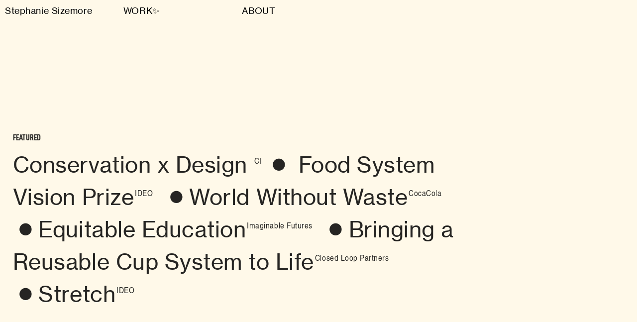

--- FILE ---
content_type: text/html; charset=UTF-8
request_url: https://stephaniesizemore.com/
body_size: 32251
content:
<!DOCTYPE html>
<!-- 

        Running on cargo.site

-->
<html lang="en" data-predefined-style="true" data-css-presets="true" data-css-preset data-typography-preset>
	<head>
<script>
				var __cargo_context__ = 'live';
				var __cargo_js_ver__ = 'c=3744406473';
				var __cargo_maint__ = false;
				
				
			</script>
					<meta http-equiv="X-UA-Compatible" content="IE=edge,chrome=1">
		<meta http-equiv="Content-Type" content="text/html; charset=utf-8">
		<meta name="viewport" content="initial-scale=1.0, maximum-scale=1.0, user-scalable=no">
		
			<meta name="robots" content="index,follow">
		<title>stephsize</title>
		<meta name="description" content="Cargo">
		
		<link rel="preconnect" href="https://static.cargo.site" crossorigin>
		<link rel="preconnect" href="https://freight.cargo.site" crossorigin>
				<link rel="preconnect" href="https://type.cargo.site" crossorigin>

		<!--<link rel="preload" href="https://static.cargo.site/assets/social/IconFont-Regular-0.9.3.woff2" as="font" type="font/woff" crossorigin>-->

		

		<link href="https://static.cargo.site/favicon/favicon.ico" rel="shortcut icon">
		<link href="https://stephaniesizemore.com/rss" rel="alternate" type="application/rss+xml" title="stephsize feed">

		<link href="https://stephaniesizemore.com/stylesheet?c=3744406473&1649270556" id="member_stylesheet" rel="stylesheet" type="text/css" />
<style id="">@font-face{font-family:Icons;src:url(https://static.cargo.site/assets/social/IconFont-Regular-0.9.3.woff2);unicode-range:U+E000-E15C,U+F0000,U+FE0E}@font-face{font-family:Icons;src:url(https://static.cargo.site/assets/social/IconFont-Regular-0.9.3.woff2);font-weight:240;unicode-range:U+E000-E15C,U+F0000,U+FE0E}@font-face{font-family:Icons;src:url(https://static.cargo.site/assets/social/IconFont-Regular-0.9.3.woff2);unicode-range:U+E000-E15C,U+F0000,U+FE0E;font-weight:400}@font-face{font-family:Icons;src:url(https://static.cargo.site/assets/social/IconFont-Regular-0.9.3.woff2);unicode-range:U+E000-E15C,U+F0000,U+FE0E;font-weight:600}@font-face{font-family:Icons;src:url(https://static.cargo.site/assets/social/IconFont-Regular-0.9.3.woff2);unicode-range:U+E000-E15C,U+F0000,U+FE0E;font-weight:800}@font-face{font-family:Icons;src:url(https://static.cargo.site/assets/social/IconFont-Regular-0.9.3.woff2);unicode-range:U+E000-E15C,U+F0000,U+FE0E;font-style:italic}@font-face{font-family:Icons;src:url(https://static.cargo.site/assets/social/IconFont-Regular-0.9.3.woff2);unicode-range:U+E000-E15C,U+F0000,U+FE0E;font-weight:200;font-style:italic}@font-face{font-family:Icons;src:url(https://static.cargo.site/assets/social/IconFont-Regular-0.9.3.woff2);unicode-range:U+E000-E15C,U+F0000,U+FE0E;font-weight:400;font-style:italic}@font-face{font-family:Icons;src:url(https://static.cargo.site/assets/social/IconFont-Regular-0.9.3.woff2);unicode-range:U+E000-E15C,U+F0000,U+FE0E;font-weight:600;font-style:italic}@font-face{font-family:Icons;src:url(https://static.cargo.site/assets/social/IconFont-Regular-0.9.3.woff2);unicode-range:U+E000-E15C,U+F0000,U+FE0E;font-weight:800;font-style:italic}body.iconfont-loading,body.iconfont-loading *{color:transparent!important}body{-moz-osx-font-smoothing:grayscale;-webkit-font-smoothing:antialiased;-webkit-text-size-adjust:none}body.no-scroll{overflow:hidden}/*!
 * Content
 */.page{word-wrap:break-word}:focus{outline:0}.pointer-events-none{pointer-events:none}.pointer-events-auto{pointer-events:auto}.pointer-events-none .page_content .audio-player,.pointer-events-none .page_content .shop_product,.pointer-events-none .page_content a,.pointer-events-none .page_content audio,.pointer-events-none .page_content button,.pointer-events-none .page_content details,.pointer-events-none .page_content iframe,.pointer-events-none .page_content img,.pointer-events-none .page_content input,.pointer-events-none .page_content video{pointer-events:auto}.pointer-events-none .page_content *>a,.pointer-events-none .page_content>a{position:relative}s *{text-transform:inherit}#toolset{position:fixed;bottom:10px;right:10px;z-index:8}.mobile #toolset,.template_site_inframe #toolset{display:none}#toolset a{display:block;height:24px;width:24px;margin:0;padding:0;text-decoration:none;background:rgba(0,0,0,.2)}#toolset a:hover{background:rgba(0,0,0,.8)}[data-adminview] #toolset a,[data-adminview] #toolset_admin a{background:rgba(0,0,0,.04);pointer-events:none;cursor:default}#toolset_admin a:active{background:rgba(0,0,0,.7)}#toolset_admin a svg>*{transform:scale(1.1) translate(0,-.5px);transform-origin:50% 50%}#toolset_admin a svg{pointer-events:none;width:100%!important;height:auto!important}#following-container{overflow:auto;-webkit-overflow-scrolling:touch}#following-container iframe{height:100%;width:100%;position:absolute;top:0;left:0;right:0;bottom:0}:root{--following-width:-400px;--following-animation-duration:450ms}@keyframes following-open{0%{transform:translateX(0)}100%{transform:translateX(var(--following-width))}}@keyframes following-open-inverse{0%{transform:translateX(0)}100%{transform:translateX(calc(-1 * var(--following-width)))}}@keyframes following-close{0%{transform:translateX(var(--following-width))}100%{transform:translateX(0)}}@keyframes following-close-inverse{0%{transform:translateX(calc(-1 * var(--following-width)))}100%{transform:translateX(0)}}body.animate-left{animation:following-open var(--following-animation-duration);animation-fill-mode:both;animation-timing-function:cubic-bezier(.24,1,.29,1)}#following-container.animate-left{animation:following-close-inverse var(--following-animation-duration);animation-fill-mode:both;animation-timing-function:cubic-bezier(.24,1,.29,1)}#following-container.animate-left #following-frame{animation:following-close var(--following-animation-duration);animation-fill-mode:both;animation-timing-function:cubic-bezier(.24,1,.29,1)}body.animate-right{animation:following-close var(--following-animation-duration);animation-fill-mode:both;animation-timing-function:cubic-bezier(.24,1,.29,1)}#following-container.animate-right{animation:following-open-inverse var(--following-animation-duration);animation-fill-mode:both;animation-timing-function:cubic-bezier(.24,1,.29,1)}#following-container.animate-right #following-frame{animation:following-open var(--following-animation-duration);animation-fill-mode:both;animation-timing-function:cubic-bezier(.24,1,.29,1)}.slick-slider{position:relative;display:block;-moz-box-sizing:border-box;box-sizing:border-box;-webkit-user-select:none;-moz-user-select:none;-ms-user-select:none;user-select:none;-webkit-touch-callout:none;-khtml-user-select:none;-ms-touch-action:pan-y;touch-action:pan-y;-webkit-tap-highlight-color:transparent}.slick-list{position:relative;display:block;overflow:hidden;margin:0;padding:0}.slick-list:focus{outline:0}.slick-list.dragging{cursor:pointer;cursor:hand}.slick-slider .slick-list,.slick-slider .slick-track{transform:translate3d(0,0,0);will-change:transform}.slick-track{position:relative;top:0;left:0;display:block}.slick-track:after,.slick-track:before{display:table;content:'';width:1px;height:1px;margin-top:-1px;margin-left:-1px}.slick-track:after{clear:both}.slick-loading .slick-track{visibility:hidden}.slick-slide{display:none;float:left;height:100%;min-height:1px}[dir=rtl] .slick-slide{float:right}.content .slick-slide img{display:inline-block}.content .slick-slide img:not(.image-zoom){cursor:pointer}.content .scrub .slick-list,.content .scrub .slick-slide img:not(.image-zoom){cursor:ew-resize}body.slideshow-scrub-dragging *{cursor:ew-resize!important}.content .slick-slide img:not([src]),.content .slick-slide img[src='']{width:100%;height:auto}.slick-slide.slick-loading img{display:none}.slick-slide.dragging img{pointer-events:none}.slick-initialized .slick-slide{display:block}.slick-loading .slick-slide{visibility:hidden}.slick-vertical .slick-slide{display:block;height:auto;border:1px solid transparent}.slick-arrow.slick-hidden{display:none}.slick-arrow{position:absolute;z-index:9;width:0;top:0;height:100%;cursor:pointer;will-change:opacity;-webkit-transition:opacity 333ms cubic-bezier(.4,0,.22,1);transition:opacity 333ms cubic-bezier(.4,0,.22,1)}.slick-arrow.hidden{opacity:0}.slick-arrow svg{position:absolute;width:36px;height:36px;top:0;left:0;right:0;bottom:0;margin:auto;transform:translate(.25px,.25px)}.slick-arrow svg.right-arrow{transform:translate(.25px,.25px) scaleX(-1)}.slick-arrow svg:active{opacity:.75}.slick-arrow svg .arrow-shape{fill:none!important;stroke:#fff;stroke-linecap:square}.slick-arrow svg .arrow-outline{fill:none!important;stroke-width:2.5px;stroke:rgba(0,0,0,.6);stroke-linecap:square}.slick-arrow.slick-next{right:0;text-align:right}.slick-next svg,.wallpaper-navigation .slick-next svg{margin-right:10px}.mobile .slick-next svg{margin-right:10px}.slick-arrow.slick-prev{text-align:left}.slick-prev svg,.wallpaper-navigation .slick-prev svg{margin-left:10px}.mobile .slick-prev svg{margin-left:10px}.loading_animation{display:none;vertical-align:middle;z-index:15;line-height:0;pointer-events:none;border-radius:100%}.loading_animation.hidden{display:none}.loading_animation.pulsing{opacity:0;display:inline-block;animation-delay:.1s;-webkit-animation-delay:.1s;-moz-animation-delay:.1s;animation-duration:12s;animation-iteration-count:infinite;animation:fade-pulse-in .5s ease-in-out;-moz-animation:fade-pulse-in .5s ease-in-out;-webkit-animation:fade-pulse-in .5s ease-in-out;-webkit-animation-fill-mode:forwards;-moz-animation-fill-mode:forwards;animation-fill-mode:forwards}.loading_animation.pulsing.no-delay{animation-delay:0s;-webkit-animation-delay:0s;-moz-animation-delay:0s}.loading_animation div{border-radius:100%}.loading_animation div svg{max-width:100%;height:auto}.loading_animation div,.loading_animation div svg{width:20px;height:20px}.loading_animation.full-width svg{width:100%;height:auto}.loading_animation.full-width.big svg{width:100px;height:100px}.loading_animation div svg>*{fill:#ccc}.loading_animation div{-webkit-animation:spin-loading 12s ease-out;-webkit-animation-iteration-count:infinite;-moz-animation:spin-loading 12s ease-out;-moz-animation-iteration-count:infinite;animation:spin-loading 12s ease-out;animation-iteration-count:infinite}.loading_animation.hidden{display:none}[data-backdrop] .loading_animation{position:absolute;top:15px;left:15px;z-index:99}.loading_animation.position-absolute.middle{top:calc(50% - 10px);left:calc(50% - 10px)}.loading_animation.position-absolute.topleft{top:0;left:0}.loading_animation.position-absolute.middleright{top:calc(50% - 10px);right:1rem}.loading_animation.position-absolute.middleleft{top:calc(50% - 10px);left:1rem}.loading_animation.gray div svg>*{fill:#999}.loading_animation.gray-dark div svg>*{fill:#666}.loading_animation.gray-darker div svg>*{fill:#555}.loading_animation.gray-light div svg>*{fill:#ccc}.loading_animation.white div svg>*{fill:rgba(255,255,255,.85)}.loading_animation.blue div svg>*{fill:#698fff}.loading_animation.inline{display:inline-block;margin-bottom:.5ex}.loading_animation.inline.left{margin-right:.5ex}@-webkit-keyframes fade-pulse-in{0%{opacity:0}50%{opacity:.5}100%{opacity:1}}@-moz-keyframes fade-pulse-in{0%{opacity:0}50%{opacity:.5}100%{opacity:1}}@keyframes fade-pulse-in{0%{opacity:0}50%{opacity:.5}100%{opacity:1}}@-webkit-keyframes pulsate{0%{opacity:1}50%{opacity:0}100%{opacity:1}}@-moz-keyframes pulsate{0%{opacity:1}50%{opacity:0}100%{opacity:1}}@keyframes pulsate{0%{opacity:1}50%{opacity:0}100%{opacity:1}}@-webkit-keyframes spin-loading{0%{transform:rotate(0)}9%{transform:rotate(1050deg)}18%{transform:rotate(-1090deg)}20%{transform:rotate(-1080deg)}23%{transform:rotate(-1080deg)}28%{transform:rotate(-1095deg)}29%{transform:rotate(-1065deg)}34%{transform:rotate(-1080deg)}35%{transform:rotate(-1050deg)}40%{transform:rotate(-1065deg)}41%{transform:rotate(-1035deg)}44%{transform:rotate(-1035deg)}47%{transform:rotate(-2160deg)}50%{transform:rotate(-2160deg)}56%{transform:rotate(45deg)}60%{transform:rotate(45deg)}80%{transform:rotate(6120deg)}100%{transform:rotate(0)}}@keyframes spin-loading{0%{transform:rotate(0)}9%{transform:rotate(1050deg)}18%{transform:rotate(-1090deg)}20%{transform:rotate(-1080deg)}23%{transform:rotate(-1080deg)}28%{transform:rotate(-1095deg)}29%{transform:rotate(-1065deg)}34%{transform:rotate(-1080deg)}35%{transform:rotate(-1050deg)}40%{transform:rotate(-1065deg)}41%{transform:rotate(-1035deg)}44%{transform:rotate(-1035deg)}47%{transform:rotate(-2160deg)}50%{transform:rotate(-2160deg)}56%{transform:rotate(45deg)}60%{transform:rotate(45deg)}80%{transform:rotate(6120deg)}100%{transform:rotate(0)}}[grid-row]{align-items:flex-start;box-sizing:border-box;display:-webkit-box;display:-webkit-flex;display:-ms-flexbox;display:flex;-webkit-flex-wrap:wrap;-ms-flex-wrap:wrap;flex-wrap:wrap}[grid-col]{box-sizing:border-box}[grid-row] [grid-col].empty:after{content:"\0000A0";cursor:text}body.mobile[data-adminview=content-editproject] [grid-row] [grid-col].empty:after{display:none}[grid-col=auto]{-webkit-box-flex:1;-webkit-flex:1;-ms-flex:1;flex:1}[grid-col=x12]{width:100%}[grid-col=x11]{width:50%}[grid-col=x10]{width:33.33%}[grid-col=x9]{width:25%}[grid-col=x8]{width:20%}[grid-col=x7]{width:16.666666667%}[grid-col=x6]{width:14.285714286%}[grid-col=x5]{width:12.5%}[grid-col=x4]{width:11.111111111%}[grid-col=x3]{width:10%}[grid-col=x2]{width:9.090909091%}[grid-col=x1]{width:8.333333333%}[grid-col="1"]{width:8.33333%}[grid-col="2"]{width:16.66667%}[grid-col="3"]{width:25%}[grid-col="4"]{width:33.33333%}[grid-col="5"]{width:41.66667%}[grid-col="6"]{width:50%}[grid-col="7"]{width:58.33333%}[grid-col="8"]{width:66.66667%}[grid-col="9"]{width:75%}[grid-col="10"]{width:83.33333%}[grid-col="11"]{width:91.66667%}[grid-col="12"]{width:100%}body.mobile [grid-responsive] [grid-col]{width:100%;-webkit-box-flex:none;-webkit-flex:none;-ms-flex:none;flex:none}[data-ce-host=true][contenteditable=true] [grid-pad]{pointer-events:none}[data-ce-host=true][contenteditable=true] [grid-pad]>*{pointer-events:auto}[grid-pad="0"]{padding:0}[grid-pad="0.25"]{padding:.125rem}[grid-pad="0.5"]{padding:.25rem}[grid-pad="0.75"]{padding:.375rem}[grid-pad="1"]{padding:.5rem}[grid-pad="1.25"]{padding:.625rem}[grid-pad="1.5"]{padding:.75rem}[grid-pad="1.75"]{padding:.875rem}[grid-pad="2"]{padding:1rem}[grid-pad="2.5"]{padding:1.25rem}[grid-pad="3"]{padding:1.5rem}[grid-pad="3.5"]{padding:1.75rem}[grid-pad="4"]{padding:2rem}[grid-pad="5"]{padding:2.5rem}[grid-pad="6"]{padding:3rem}[grid-pad="7"]{padding:3.5rem}[grid-pad="8"]{padding:4rem}[grid-pad="9"]{padding:4.5rem}[grid-pad="10"]{padding:5rem}[grid-gutter="0"]{margin:0}[grid-gutter="0.5"]{margin:-.25rem}[grid-gutter="1"]{margin:-.5rem}[grid-gutter="1.5"]{margin:-.75rem}[grid-gutter="2"]{margin:-1rem}[grid-gutter="2.5"]{margin:-1.25rem}[grid-gutter="3"]{margin:-1.5rem}[grid-gutter="3.5"]{margin:-1.75rem}[grid-gutter="4"]{margin:-2rem}[grid-gutter="5"]{margin:-2.5rem}[grid-gutter="6"]{margin:-3rem}[grid-gutter="7"]{margin:-3.5rem}[grid-gutter="8"]{margin:-4rem}[grid-gutter="10"]{margin:-5rem}[grid-gutter="12"]{margin:-6rem}[grid-gutter="14"]{margin:-7rem}[grid-gutter="16"]{margin:-8rem}[grid-gutter="18"]{margin:-9rem}[grid-gutter="20"]{margin:-10rem}small{max-width:100%;text-decoration:inherit}img:not([src]),img[src='']{outline:1px solid rgba(177,177,177,.4);outline-offset:-1px;content:url([data-uri])}img.image-zoom{cursor:-webkit-zoom-in;cursor:-moz-zoom-in;cursor:zoom-in}#imprimatur{color:#333;font-size:10px;font-family:-apple-system,BlinkMacSystemFont,"Segoe UI",Roboto,Oxygen,Ubuntu,Cantarell,"Open Sans","Helvetica Neue",sans-serif,"Sans Serif",Icons;/*!System*/position:fixed;opacity:.3;right:-28px;bottom:160px;transform:rotate(270deg);-ms-transform:rotate(270deg);-webkit-transform:rotate(270deg);z-index:8;text-transform:uppercase;color:#999;opacity:.5;padding-bottom:2px;text-decoration:none}.mobile #imprimatur{display:none}bodycopy cargo-link a{font-family:-apple-system,BlinkMacSystemFont,"Segoe UI",Roboto,Oxygen,Ubuntu,Cantarell,"Open Sans","Helvetica Neue",sans-serif,"Sans Serif",Icons;/*!System*/font-size:12px;font-style:normal;font-weight:400;transform:rotate(270deg);text-decoration:none;position:fixed!important;right:-27px;bottom:100px;text-decoration:none;letter-spacing:normal;background:0 0;border:0;border-bottom:0;outline:0}/*! PhotoSwipe Default UI CSS by Dmitry Semenov | photoswipe.com | MIT license */.pswp--has_mouse .pswp__button--arrow--left,.pswp--has_mouse .pswp__button--arrow--right,.pswp__ui{visibility:visible}.pswp--minimal--dark .pswp__top-bar,.pswp__button{background:0 0}.pswp,.pswp__bg,.pswp__container,.pswp__img--placeholder,.pswp__zoom-wrap,.quick-view-navigation{-webkit-backface-visibility:hidden}.pswp__button{cursor:pointer;opacity:1;-webkit-appearance:none;transition:opacity .2s;-webkit-box-shadow:none;box-shadow:none}.pswp__button-close>svg{top:10px;right:10px;margin-left:auto}.pswp--touch .quick-view-navigation{display:none}.pswp__ui{-webkit-font-smoothing:auto;opacity:1;z-index:1550}.quick-view-navigation{will-change:opacity;-webkit-transition:opacity 333ms cubic-bezier(.4,0,.22,1);transition:opacity 333ms cubic-bezier(.4,0,.22,1)}.quick-view-navigation .pswp__group .pswp__button{pointer-events:auto}.pswp__button>svg{position:absolute;width:36px;height:36px}.quick-view-navigation .pswp__group:active svg{opacity:.75}.pswp__button svg .shape-shape{fill:#fff}.pswp__button svg .shape-outline{fill:#000}.pswp__button-prev>svg{top:0;bottom:0;left:10px;margin:auto}.pswp__button-next>svg{top:0;bottom:0;right:10px;margin:auto}.quick-view-navigation .pswp__group .pswp__button-prev{position:absolute;left:0;top:0;width:0;height:100%}.quick-view-navigation .pswp__group .pswp__button-next{position:absolute;right:0;top:0;width:0;height:100%}.quick-view-navigation .close-button,.quick-view-navigation .left-arrow,.quick-view-navigation .right-arrow{transform:translate(.25px,.25px)}.quick-view-navigation .right-arrow{transform:translate(.25px,.25px) scaleX(-1)}.pswp__button svg .shape-outline{fill:transparent!important;stroke:#000;stroke-width:2.5px;stroke-linecap:square}.pswp__button svg .shape-shape{fill:transparent!important;stroke:#fff;stroke-width:1.5px;stroke-linecap:square}.pswp__bg,.pswp__scroll-wrap,.pswp__zoom-wrap{width:100%;position:absolute}.quick-view-navigation .pswp__group .pswp__button-close{margin:0}.pswp__container,.pswp__item,.pswp__zoom-wrap{right:0;bottom:0;top:0;position:absolute;left:0}.pswp__ui--hidden .pswp__button{opacity:.001}.pswp__ui--hidden .pswp__button,.pswp__ui--hidden .pswp__button *{pointer-events:none}.pswp .pswp__ui.pswp__ui--displaynone{display:none}.pswp__element--disabled{display:none!important}/*! PhotoSwipe main CSS by Dmitry Semenov | photoswipe.com | MIT license */.pswp{position:fixed;display:none;height:100%;width:100%;top:0;left:0;right:0;bottom:0;margin:auto;-ms-touch-action:none;touch-action:none;z-index:9999999;-webkit-text-size-adjust:100%;line-height:initial;letter-spacing:initial;outline:0}.pswp img{max-width:none}.pswp--zoom-disabled .pswp__img{cursor:default!important}.pswp--animate_opacity{opacity:.001;will-change:opacity;-webkit-transition:opacity 333ms cubic-bezier(.4,0,.22,1);transition:opacity 333ms cubic-bezier(.4,0,.22,1)}.pswp--open{display:block}.pswp--zoom-allowed .pswp__img{cursor:-webkit-zoom-in;cursor:-moz-zoom-in;cursor:zoom-in}.pswp--zoomed-in .pswp__img{cursor:-webkit-grab;cursor:-moz-grab;cursor:grab}.pswp--dragging .pswp__img{cursor:-webkit-grabbing;cursor:-moz-grabbing;cursor:grabbing}.pswp__bg{left:0;top:0;height:100%;opacity:0;transform:translateZ(0);will-change:opacity}.pswp__scroll-wrap{left:0;top:0;height:100%}.pswp__container,.pswp__zoom-wrap{-ms-touch-action:none;touch-action:none}.pswp__container,.pswp__img{-webkit-user-select:none;-moz-user-select:none;-ms-user-select:none;user-select:none;-webkit-tap-highlight-color:transparent;-webkit-touch-callout:none}.pswp__zoom-wrap{-webkit-transform-origin:left top;-ms-transform-origin:left top;transform-origin:left top;-webkit-transition:-webkit-transform 222ms cubic-bezier(.4,0,.22,1);transition:transform 222ms cubic-bezier(.4,0,.22,1)}.pswp__bg{-webkit-transition:opacity 222ms cubic-bezier(.4,0,.22,1);transition:opacity 222ms cubic-bezier(.4,0,.22,1)}.pswp--animated-in .pswp__bg,.pswp--animated-in .pswp__zoom-wrap{-webkit-transition:none;transition:none}.pswp--hide-overflow .pswp__scroll-wrap,.pswp--hide-overflow.pswp{overflow:hidden}.pswp__img{position:absolute;width:auto;height:auto;top:0;left:0}.pswp__img--placeholder--blank{background:#222}.pswp--ie .pswp__img{width:100%!important;height:auto!important;left:0;top:0}.pswp__ui--idle{opacity:0}.pswp__error-msg{position:absolute;left:0;top:50%;width:100%;text-align:center;font-size:14px;line-height:16px;margin-top:-8px;color:#ccc}.pswp__error-msg a{color:#ccc;text-decoration:underline}.pswp__error-msg{font-family:-apple-system,BlinkMacSystemFont,"Segoe UI",Roboto,Oxygen,Ubuntu,Cantarell,"Open Sans","Helvetica Neue",sans-serif}.quick-view.mouse-down .iframe-item{pointer-events:none!important}.quick-view-caption-positioner{pointer-events:none;width:100%;height:100%}.quick-view-caption-wrapper{margin:auto;position:absolute;bottom:0;left:0;right:0}.quick-view-horizontal-align-left .quick-view-caption-wrapper{margin-left:0}.quick-view-horizontal-align-right .quick-view-caption-wrapper{margin-right:0}[data-quick-view-caption]{transition:.1s opacity ease-in-out;position:absolute;bottom:0;left:0;right:0}.quick-view-horizontal-align-left [data-quick-view-caption]{text-align:left}.quick-view-horizontal-align-right [data-quick-view-caption]{text-align:right}.quick-view-caption{transition:.1s opacity ease-in-out}.quick-view-caption>*{display:inline-block}.quick-view-caption *{pointer-events:auto}.quick-view-caption.hidden{opacity:0}.shop_product .dropdown_wrapper{flex:0 0 100%;position:relative}.shop_product select{appearance:none;-moz-appearance:none;-webkit-appearance:none;outline:0;-webkit-font-smoothing:antialiased;-moz-osx-font-smoothing:grayscale;cursor:pointer;border-radius:0;white-space:nowrap;overflow:hidden!important;text-overflow:ellipsis}.shop_product select.dropdown::-ms-expand{display:none}.shop_product a{cursor:pointer;border-bottom:none;text-decoration:none}.shop_product a.out-of-stock{pointer-events:none}body.audio-player-dragging *{cursor:ew-resize!important}.audio-player{display:inline-flex;flex:1 0 calc(100% - 2px);width:calc(100% - 2px)}.audio-player .button{height:100%;flex:0 0 3.3rem;display:flex}.audio-player .separator{left:3.3rem;height:100%}.audio-player .buffer{width:0%;height:100%;transition:left .3s linear,width .3s linear}.audio-player.seeking .buffer{transition:left 0s,width 0s}.audio-player.seeking{user-select:none;-webkit-user-select:none;cursor:ew-resize}.audio-player.seeking *{user-select:none;-webkit-user-select:none;cursor:ew-resize}.audio-player .bar{overflow:hidden;display:flex;justify-content:space-between;align-content:center;flex-grow:1}.audio-player .progress{width:0%;height:100%;transition:width .3s linear}.audio-player.seeking .progress{transition:width 0s}.audio-player .pause,.audio-player .play{cursor:pointer;height:100%}.audio-player .note-icon{margin:auto 0;order:2;flex:0 1 auto}.audio-player .title{white-space:nowrap;overflow:hidden;text-overflow:ellipsis;pointer-events:none;user-select:none;padding:.5rem 0 .5rem 1rem;margin:auto auto auto 0;flex:0 3 auto;min-width:0;width:100%}.audio-player .total-time{flex:0 1 auto;margin:auto 0}.audio-player .current-time,.audio-player .play-text{flex:0 1 auto;margin:auto 0}.audio-player .stream-anim{user-select:none;margin:auto auto auto 0}.audio-player .stream-anim span{display:inline-block}.audio-player .buffer,.audio-player .current-time,.audio-player .note-svg,.audio-player .play-text,.audio-player .separator,.audio-player .total-time{user-select:none;pointer-events:none}.audio-player .buffer,.audio-player .play-text,.audio-player .progress{position:absolute}.audio-player,.audio-player .bar,.audio-player .button,.audio-player .current-time,.audio-player .note-icon,.audio-player .pause,.audio-player .play,.audio-player .total-time{position:relative}body.mobile .audio-player,body.mobile .audio-player *{-webkit-touch-callout:none}#standalone-admin-frame{border:0;width:400px;position:absolute;right:0;top:0;height:100vh;z-index:99}body[standalone-admin=true] #standalone-admin-frame{transform:translate(0,0)}body[standalone-admin=true] .main_container{width:calc(100% - 400px)}body[standalone-admin=false] #standalone-admin-frame{transform:translate(100%,0)}body[standalone-admin=false] .main_container{width:100%}.toggle_standaloneAdmin{position:fixed;top:0;right:400px;height:40px;width:40px;z-index:999;cursor:pointer;background-color:rgba(0,0,0,.4)}.toggle_standaloneAdmin:active{opacity:.7}body[standalone-admin=false] .toggle_standaloneAdmin{right:0}.toggle_standaloneAdmin *{color:#fff;fill:#fff}.toggle_standaloneAdmin svg{padding:6px;width:100%;height:100%;opacity:.85}body[standalone-admin=false] .toggle_standaloneAdmin #close,body[standalone-admin=true] .toggle_standaloneAdmin #backdropsettings{display:none}.toggle_standaloneAdmin>div{width:100%;height:100%}#admin_toggle_button{position:fixed;top:50%;transform:translate(0,-50%);right:400px;height:36px;width:12px;z-index:999;cursor:pointer;background-color:rgba(0,0,0,.09);padding-left:2px;margin-right:5px}#admin_toggle_button .bar{content:'';background:rgba(0,0,0,.09);position:fixed;width:5px;bottom:0;top:0;z-index:10}#admin_toggle_button:active{background:rgba(0,0,0,.065)}#admin_toggle_button *{color:#fff;fill:#fff}#admin_toggle_button svg{padding:0;width:16px;height:36px;margin-left:1px;opacity:1}#admin_toggle_button svg *{fill:#fff;opacity:1}#admin_toggle_button[data-state=closed] .toggle_admin_close{display:none}#admin_toggle_button[data-state=closed],#admin_toggle_button[data-state=closed] .toggle_admin_open{width:20px;cursor:pointer;margin:0}#admin_toggle_button[data-state=closed] svg{margin-left:2px}#admin_toggle_button[data-state=open] .toggle_admin_open{display:none}select,select *{text-rendering:auto!important}b b{font-weight:inherit}*{-webkit-box-sizing:border-box;-moz-box-sizing:border-box;box-sizing:border-box}customhtml>*{position:relative;z-index:10}body,html{min-height:100vh;margin:0;padding:0}html{touch-action:manipulation;position:relative;background-color:#fff}.main_container{min-height:100vh;width:100%;overflow:hidden}.container{display:-webkit-box;display:-webkit-flex;display:-moz-box;display:-ms-flexbox;display:flex;-webkit-flex-wrap:wrap;-moz-flex-wrap:wrap;-ms-flex-wrap:wrap;flex-wrap:wrap;max-width:100%;width:100%;overflow:visible}.container{align-items:flex-start;-webkit-align-items:flex-start}.page{z-index:2}.page ul li>text-limit{display:block}.content,.content_container,.pinned{-webkit-flex:1 0 auto;-moz-flex:1 0 auto;-ms-flex:1 0 auto;flex:1 0 auto;max-width:100%}.content_container{width:100%}.content_container.full_height{min-height:100vh}.page_background{position:absolute;top:0;left:0;width:100%;height:100%}.page_container{position:relative;overflow:visible;width:100%}.backdrop{position:absolute;top:0;z-index:1;width:100%;height:100%;max-height:100vh}.backdrop>div{position:absolute;top:0;left:0;width:100%;height:100%;-webkit-backface-visibility:hidden;backface-visibility:hidden;transform:translate3d(0,0,0);contain:strict}[data-backdrop].backdrop>div[data-overflowing]{max-height:100vh;position:absolute;top:0;left:0}body.mobile [split-responsive]{display:flex;flex-direction:column}body.mobile [split-responsive] .container{width:100%;order:2}body.mobile [split-responsive] .backdrop{position:relative;height:50vh;width:100%;order:1}body.mobile [split-responsive] [data-auxiliary].backdrop{position:absolute;height:50vh;width:100%;order:1}.page{position:relative;z-index:2}img[data-align=left]{float:left}img[data-align=right]{float:right}[data-rotation]{transform-origin:center center}.content .page_content:not([contenteditable=true]) [data-draggable]{pointer-events:auto!important;backface-visibility:hidden}.preserve-3d{-moz-transform-style:preserve-3d;transform-style:preserve-3d}.content .page_content:not([contenteditable=true]) [data-draggable] iframe{pointer-events:none!important}.dragging-active iframe{pointer-events:none!important}.content .page_content:not([contenteditable=true]) [data-draggable]:active{opacity:1}.content .scroll-transition-fade{transition:transform 1s ease-in-out,opacity .8s ease-in-out}.content .scroll-transition-fade.below-viewport{opacity:0;transform:translateY(40px)}.mobile.full_width .page_container:not([split-layout]) .container_width{width:100%}[data-view=pinned_bottom] .bottom_pin_invisibility{visibility:hidden}.pinned{position:relative;width:100%}.pinned .page_container.accommodate:not(.fixed):not(.overlay){z-index:2}.pinned .page_container.overlay{position:absolute;z-index:4}.pinned .page_container.overlay.fixed{position:fixed}.pinned .page_container.overlay.fixed .page{max-height:100vh;-webkit-overflow-scrolling:touch}.pinned .page_container.overlay.fixed .page.allow-scroll{overflow-y:auto;overflow-x:hidden}.pinned .page_container.overlay.fixed .page.allow-scroll{align-items:flex-start;-webkit-align-items:flex-start}.pinned .page_container .page.allow-scroll::-webkit-scrollbar{width:0;background:0 0;display:none}.pinned.pinned_top .page_container.overlay{left:0;top:0}.pinned.pinned_bottom .page_container.overlay{left:0;bottom:0}div[data-container=set]:empty{margin-top:1px}.thumbnails{position:relative;z-index:1}[thumbnails=grid]{align-items:baseline}[thumbnails=justify] .thumbnail{box-sizing:content-box}[thumbnails][data-padding-zero] .thumbnail{margin-bottom:-1px}[thumbnails=montessori] .thumbnail{pointer-events:auto;position:absolute}[thumbnails] .thumbnail>a{display:block;text-decoration:none}[thumbnails=montessori]{height:0}[thumbnails][data-resizing],[thumbnails][data-resizing] *{cursor:nwse-resize}[thumbnails] .thumbnail .resize-handle{cursor:nwse-resize;width:26px;height:26px;padding:5px;position:absolute;opacity:.75;right:-1px;bottom:-1px;z-index:100}[thumbnails][data-resizing] .resize-handle{display:none}[thumbnails] .thumbnail .resize-handle svg{position:absolute;top:0;left:0}[thumbnails] .thumbnail .resize-handle:hover{opacity:1}[data-can-move].thumbnail .resize-handle svg .resize_path_outline{fill:#fff}[data-can-move].thumbnail .resize-handle svg .resize_path{fill:#000}[thumbnails=montessori] .thumbnail_sizer{height:0;width:100%;position:relative;padding-bottom:100%;pointer-events:none}[thumbnails] .thumbnail img{display:block;min-height:3px;margin-bottom:0}[thumbnails] .thumbnail img:not([src]),img[src=""]{margin:0!important;width:100%;min-height:3px;height:100%!important;position:absolute}[aspect-ratio="1x1"].thumb_image{height:0;padding-bottom:100%;overflow:hidden}[aspect-ratio="4x3"].thumb_image{height:0;padding-bottom:75%;overflow:hidden}[aspect-ratio="16x9"].thumb_image{height:0;padding-bottom:56.25%;overflow:hidden}[thumbnails] .thumb_image{width:100%;position:relative}[thumbnails][thumbnail-vertical-align=top]{align-items:flex-start}[thumbnails][thumbnail-vertical-align=middle]{align-items:center}[thumbnails][thumbnail-vertical-align=bottom]{align-items:baseline}[thumbnails][thumbnail-horizontal-align=left]{justify-content:flex-start}[thumbnails][thumbnail-horizontal-align=middle]{justify-content:center}[thumbnails][thumbnail-horizontal-align=right]{justify-content:flex-end}.thumb_image.default_image>svg{position:absolute;top:0;left:0;bottom:0;right:0;width:100%;height:100%}.thumb_image.default_image{outline:1px solid #ccc;outline-offset:-1px;position:relative}.mobile.full_width [data-view=Thumbnail] .thumbnails_width{width:100%}.content [data-draggable] a:active,.content [data-draggable] img:active{opacity:initial}.content .draggable-dragging{opacity:initial}[data-draggable].draggable_visible{visibility:visible}[data-draggable].draggable_hidden{visibility:hidden}.gallery_card [data-draggable],.marquee [data-draggable]{visibility:inherit}[data-draggable]{visibility:visible;background-color:rgba(0,0,0,.003)}#site_menu_panel_container .image-gallery:not(.initialized){height:0;padding-bottom:100%;min-height:initial}.image-gallery:not(.initialized){min-height:100vh;visibility:hidden;width:100%}.image-gallery .gallery_card img{display:block;width:100%;height:auto}.image-gallery .gallery_card{transform-origin:center}.image-gallery .gallery_card.dragging{opacity:.1;transform:initial!important}.image-gallery:not([image-gallery=slideshow]) .gallery_card iframe:only-child,.image-gallery:not([image-gallery=slideshow]) .gallery_card video:only-child{width:100%;height:100%;top:0;left:0;position:absolute}.image-gallery[image-gallery=slideshow] .gallery_card video[muted][autoplay]:not([controls]),.image-gallery[image-gallery=slideshow] .gallery_card video[muted][data-autoplay]:not([controls]){pointer-events:none}.image-gallery [image-gallery-pad="0"] video:only-child{object-fit:cover;height:calc(100% + 1px)}div.image-gallery>a,div.image-gallery>iframe,div.image-gallery>img,div.image-gallery>video{display:none}[image-gallery-row]{align-items:flex-start;box-sizing:border-box;display:-webkit-box;display:-webkit-flex;display:-ms-flexbox;display:flex;-webkit-flex-wrap:wrap;-ms-flex-wrap:wrap;flex-wrap:wrap}.image-gallery .gallery_card_image{width:100%;position:relative}[data-predefined-style=true] .image-gallery a.gallery_card{display:block;border:none}[image-gallery-col]{box-sizing:border-box}[image-gallery-col=x12]{width:100%}[image-gallery-col=x11]{width:50%}[image-gallery-col=x10]{width:33.33%}[image-gallery-col=x9]{width:25%}[image-gallery-col=x8]{width:20%}[image-gallery-col=x7]{width:16.666666667%}[image-gallery-col=x6]{width:14.285714286%}[image-gallery-col=x5]{width:12.5%}[image-gallery-col=x4]{width:11.111111111%}[image-gallery-col=x3]{width:10%}[image-gallery-col=x2]{width:9.090909091%}[image-gallery-col=x1]{width:8.333333333%}.content .page_content [image-gallery-pad].image-gallery{pointer-events:none}.content .page_content [image-gallery-pad].image-gallery .gallery_card_image>*,.content .page_content [image-gallery-pad].image-gallery .gallery_image_caption{pointer-events:auto}.content .page_content [image-gallery-pad="0"]{padding:0}.content .page_content [image-gallery-pad="0.25"]{padding:.125rem}.content .page_content [image-gallery-pad="0.5"]{padding:.25rem}.content .page_content [image-gallery-pad="0.75"]{padding:.375rem}.content .page_content [image-gallery-pad="1"]{padding:.5rem}.content .page_content [image-gallery-pad="1.25"]{padding:.625rem}.content .page_content [image-gallery-pad="1.5"]{padding:.75rem}.content .page_content [image-gallery-pad="1.75"]{padding:.875rem}.content .page_content [image-gallery-pad="2"]{padding:1rem}.content .page_content [image-gallery-pad="2.5"]{padding:1.25rem}.content .page_content [image-gallery-pad="3"]{padding:1.5rem}.content .page_content [image-gallery-pad="3.5"]{padding:1.75rem}.content .page_content [image-gallery-pad="4"]{padding:2rem}.content .page_content [image-gallery-pad="5"]{padding:2.5rem}.content .page_content [image-gallery-pad="6"]{padding:3rem}.content .page_content [image-gallery-pad="7"]{padding:3.5rem}.content .page_content [image-gallery-pad="8"]{padding:4rem}.content .page_content [image-gallery-pad="9"]{padding:4.5rem}.content .page_content [image-gallery-pad="10"]{padding:5rem}.content .page_content [image-gallery-gutter="0"]{margin:0}.content .page_content [image-gallery-gutter="0.5"]{margin:-.25rem}.content .page_content [image-gallery-gutter="1"]{margin:-.5rem}.content .page_content [image-gallery-gutter="1.5"]{margin:-.75rem}.content .page_content [image-gallery-gutter="2"]{margin:-1rem}.content .page_content [image-gallery-gutter="2.5"]{margin:-1.25rem}.content .page_content [image-gallery-gutter="3"]{margin:-1.5rem}.content .page_content [image-gallery-gutter="3.5"]{margin:-1.75rem}.content .page_content [image-gallery-gutter="4"]{margin:-2rem}.content .page_content [image-gallery-gutter="5"]{margin:-2.5rem}.content .page_content [image-gallery-gutter="6"]{margin:-3rem}.content .page_content [image-gallery-gutter="7"]{margin:-3.5rem}.content .page_content [image-gallery-gutter="8"]{margin:-4rem}.content .page_content [image-gallery-gutter="10"]{margin:-5rem}.content .page_content [image-gallery-gutter="12"]{margin:-6rem}.content .page_content [image-gallery-gutter="14"]{margin:-7rem}.content .page_content [image-gallery-gutter="16"]{margin:-8rem}.content .page_content [image-gallery-gutter="18"]{margin:-9rem}.content .page_content [image-gallery-gutter="20"]{margin:-10rem}[image-gallery=slideshow]:not(.initialized)>*{min-height:1px;opacity:0;min-width:100%}[image-gallery=slideshow][data-constrained-by=height] [image-gallery-vertical-align].slick-track{align-items:flex-start}[image-gallery=slideshow] img.image-zoom:active{opacity:initial}[image-gallery=slideshow].slick-initialized .gallery_card{pointer-events:none}[image-gallery=slideshow].slick-initialized .gallery_card.slick-current{pointer-events:auto}[image-gallery=slideshow] .gallery_card:not(.has_caption){line-height:0}.content .page_content [image-gallery=slideshow].image-gallery>*{pointer-events:auto}.content [image-gallery=slideshow].image-gallery.slick-initialized .gallery_card{overflow:hidden;margin:0;display:flex;flex-flow:row wrap;flex-shrink:0}.content [image-gallery=slideshow].image-gallery.slick-initialized .gallery_card.slick-current{overflow:visible}[image-gallery=slideshow] .gallery_image_caption{opacity:1;transition:opacity .3s;-webkit-transition:opacity .3s;width:100%;margin-left:auto;margin-right:auto;clear:both}[image-gallery-horizontal-align=left] .gallery_image_caption{text-align:left}[image-gallery-horizontal-align=middle] .gallery_image_caption{text-align:center}[image-gallery-horizontal-align=right] .gallery_image_caption{text-align:right}[image-gallery=slideshow][data-slideshow-in-transition] .gallery_image_caption{opacity:0;transition:opacity .3s;-webkit-transition:opacity .3s}[image-gallery=slideshow] .gallery_card_image{width:initial;margin:0;display:inline-block}[image-gallery=slideshow] .gallery_card img{margin:0;display:block}[image-gallery=slideshow][data-exploded]{align-items:flex-start;box-sizing:border-box;display:-webkit-box;display:-webkit-flex;display:-ms-flexbox;display:flex;-webkit-flex-wrap:wrap;-ms-flex-wrap:wrap;flex-wrap:wrap;justify-content:flex-start;align-content:flex-start}[image-gallery=slideshow][data-exploded] .gallery_card{padding:1rem;width:16.666%}[image-gallery=slideshow][data-exploded] .gallery_card_image{height:0;display:block;width:100%}[image-gallery=grid]{align-items:baseline}[image-gallery=grid] .gallery_card.has_caption .gallery_card_image{display:block}[image-gallery=grid] [image-gallery-pad="0"].gallery_card{margin-bottom:-1px}[image-gallery=grid] .gallery_card img{margin:0}[image-gallery=columns] .gallery_card img{margin:0}[image-gallery=justify]{align-items:flex-start}[image-gallery=justify] .gallery_card img{margin:0}[image-gallery=montessori][image-gallery-row]{display:block}[image-gallery=montessori] a.gallery_card,[image-gallery=montessori] div.gallery_card{position:absolute;pointer-events:auto}[image-gallery=montessori][data-can-move] .gallery_card,[image-gallery=montessori][data-can-move] .gallery_card .gallery_card_image,[image-gallery=montessori][data-can-move] .gallery_card .gallery_card_image>*{cursor:move}[image-gallery=montessori]{position:relative;height:0}[image-gallery=freeform] .gallery_card{position:relative}[image-gallery=freeform] [image-gallery-pad="0"].gallery_card{margin-bottom:-1px}[image-gallery-vertical-align]{display:flex;flex-flow:row wrap}[image-gallery-vertical-align].slick-track{display:flex;flex-flow:row nowrap}.image-gallery .slick-list{margin-bottom:-.3px}[image-gallery-vertical-align=top]{align-content:flex-start;align-items:flex-start}[image-gallery-vertical-align=middle]{align-items:center;align-content:center}[image-gallery-vertical-align=bottom]{align-content:flex-end;align-items:flex-end}[image-gallery-horizontal-align=left]{justify-content:flex-start}[image-gallery-horizontal-align=middle]{justify-content:center}[image-gallery-horizontal-align=right]{justify-content:flex-end}.image-gallery[data-resizing],.image-gallery[data-resizing] *{cursor:nwse-resize!important}.image-gallery .gallery_card .resize-handle,.image-gallery .gallery_card .resize-handle *{cursor:nwse-resize!important}.image-gallery .gallery_card .resize-handle{width:26px;height:26px;padding:5px;position:absolute;opacity:.75;right:-1px;bottom:-1px;z-index:10}.image-gallery[data-resizing] .resize-handle{display:none}.image-gallery .gallery_card .resize-handle svg{cursor:nwse-resize!important;position:absolute;top:0;left:0}.image-gallery .gallery_card .resize-handle:hover{opacity:1}[data-can-move].gallery_card .resize-handle svg .resize_path_outline{fill:#fff}[data-can-move].gallery_card .resize-handle svg .resize_path{fill:#000}[image-gallery=montessori] .thumbnail_sizer{height:0;width:100%;position:relative;padding-bottom:100%;pointer-events:none}#site_menu_button{display:block;text-decoration:none;pointer-events:auto;z-index:9;vertical-align:top;cursor:pointer;box-sizing:content-box;font-family:Icons}#site_menu_button.custom_icon{padding:0;line-height:0}#site_menu_button.custom_icon img{width:100%;height:auto}#site_menu_wrapper.disabled #site_menu_button{display:none}#site_menu_wrapper.mobile_only #site_menu_button{display:none}body.mobile #site_menu_wrapper.mobile_only:not(.disabled) #site_menu_button:not(.active){display:block}#site_menu_panel_container[data-type=cargo_menu] #site_menu_panel{display:block;position:fixed;top:0;right:0;bottom:0;left:0;z-index:10;cursor:default}.site_menu{pointer-events:auto;position:absolute;z-index:11;top:0;bottom:0;line-height:0;max-width:400px;min-width:300px;font-size:20px;text-align:left;background:rgba(20,20,20,.95);padding:20px 30px 90px 30px;overflow-y:auto;overflow-x:hidden;display:-webkit-box;display:-webkit-flex;display:-ms-flexbox;display:flex;-webkit-box-orient:vertical;-webkit-box-direction:normal;-webkit-flex-direction:column;-ms-flex-direction:column;flex-direction:column;-webkit-box-pack:start;-webkit-justify-content:flex-start;-ms-flex-pack:start;justify-content:flex-start}body.mobile #site_menu_wrapper .site_menu{-webkit-overflow-scrolling:touch;min-width:auto;max-width:100%;width:100%;padding:20px}#site_menu_wrapper[data-sitemenu-position=bottom-left] #site_menu,#site_menu_wrapper[data-sitemenu-position=top-left] #site_menu{left:0}#site_menu_wrapper[data-sitemenu-position=bottom-right] #site_menu,#site_menu_wrapper[data-sitemenu-position=top-right] #site_menu{right:0}#site_menu_wrapper[data-type=page] .site_menu{right:0;left:0;width:100%;padding:0;margin:0;background:0 0}.site_menu_wrapper.open .site_menu{display:block}.site_menu div{display:block}.site_menu a{text-decoration:none;display:inline-block;color:rgba(255,255,255,.75);max-width:100%;overflow:hidden;white-space:nowrap;text-overflow:ellipsis;line-height:1.4}.site_menu div a.active{color:rgba(255,255,255,.4)}.site_menu div.set-link>a{font-weight:700}.site_menu div.hidden{display:none}.site_menu .close{display:block;position:absolute;top:0;right:10px;font-size:60px;line-height:50px;font-weight:200;color:rgba(255,255,255,.4);cursor:pointer;user-select:none}#site_menu_panel_container .page_container{position:relative;overflow:hidden;background:0 0;z-index:2}#site_menu_panel_container .site_menu_page_wrapper{position:fixed;top:0;left:0;overflow-y:auto;-webkit-overflow-scrolling:touch;height:100%;width:100%;z-index:100}#site_menu_panel_container .site_menu_page_wrapper .backdrop{pointer-events:none}#site_menu_panel_container #site_menu_page_overlay{position:fixed;top:0;right:0;bottom:0;left:0;cursor:default;z-index:1}#shop_button{display:block;text-decoration:none;pointer-events:auto;z-index:9;vertical-align:top;cursor:pointer;box-sizing:content-box;font-family:Icons}#shop_button.custom_icon{padding:0;line-height:0}#shop_button.custom_icon img{width:100%;height:auto}#shop_button.disabled{display:none}.loading[data-loading]{display:none;position:fixed;bottom:8px;left:8px;z-index:100}.new_site_button_wrapper{font-size:1.8rem;font-weight:400;color:rgba(0,0,0,.85);font-family:-apple-system,BlinkMacSystemFont,'Segoe UI',Roboto,Oxygen,Ubuntu,Cantarell,'Open Sans','Helvetica Neue',sans-serif,'Sans Serif',Icons;font-style:normal;line-height:1.4;color:#fff;position:fixed;bottom:0;right:0;z-index:999}body.template_site #toolset{display:none!important}body.mobile .new_site_button{display:none}.new_site_button{display:flex;height:44px;cursor:pointer}.new_site_button .plus{width:44px;height:100%}.new_site_button .plus svg{width:100%;height:100%}.new_site_button .plus svg line{stroke:#000;stroke-width:2px}.new_site_button .plus:after,.new_site_button .plus:before{content:'';width:30px;height:2px}.new_site_button .text{background:#0fce83;display:none;padding:7.5px 15px 7.5px 15px;height:100%;font-size:20px;color:#222}.new_site_button:active{opacity:.8}.new_site_button.show_full .text{display:block}.new_site_button.show_full .plus{display:none}html:not(.admin-wrapper) .template_site #confirm_modal [data-progress] .progress-indicator:after{content:'Generating Site...';padding:7.5px 15px;right:-200px;color:#000}bodycopy svg.marker-overlay,bodycopy svg.marker-overlay *{transform-origin:0 0;-webkit-transform-origin:0 0;box-sizing:initial}bodycopy svg#svgroot{box-sizing:initial}bodycopy svg.marker-overlay{padding:inherit;position:absolute;left:0;top:0;width:100%;height:100%;min-height:1px;overflow:visible;pointer-events:none;z-index:999}bodycopy svg.marker-overlay *{pointer-events:initial}bodycopy svg.marker-overlay text{letter-spacing:initial}bodycopy svg.marker-overlay a{cursor:pointer}.marquee:not(.torn-down){overflow:hidden;width:100%;position:relative;padding-bottom:.25em;padding-top:.25em;margin-bottom:-.25em;margin-top:-.25em;contain:layout}.marquee .marquee_contents{will-change:transform;display:flex;flex-direction:column}.marquee[behavior][direction].torn-down{white-space:normal}.marquee[behavior=bounce] .marquee_contents{display:block;float:left;clear:both}.marquee[behavior=bounce] .marquee_inner{display:block}.marquee[behavior=bounce][direction=vertical] .marquee_contents{width:100%}.marquee[behavior=bounce][direction=diagonal] .marquee_inner:last-child,.marquee[behavior=bounce][direction=vertical] .marquee_inner:last-child{position:relative;visibility:hidden}.marquee[behavior=bounce][direction=horizontal],.marquee[behavior=scroll][direction=horizontal]{white-space:pre}.marquee[behavior=scroll][direction=horizontal] .marquee_contents{display:inline-flex;white-space:nowrap;min-width:100%}.marquee[behavior=scroll][direction=horizontal] .marquee_inner{min-width:100%}.marquee[behavior=scroll] .marquee_inner:first-child{will-change:transform;position:absolute;width:100%;top:0;left:0}.cycle{display:none}</style>
<script type="text/json" data-set="defaults" >{"current_offset":0,"current_page":1,"cargo_url":"stephsize","is_domain":true,"is_mobile":false,"is_tablet":false,"is_phone":false,"homepage_id":"18051841","tags":null,"api_path":"https:\/\/stephaniesizemore.com\/_api","is_editor":false,"is_template":false}</script>
<script type="text/json" data-set="DisplayOptions" >{"user_id":1039179,"pagination_count":24,"title_in_project":true,"disable_project_scroll":false,"learning_cargo_seen":true,"resource_url":null,"use_sets":null,"sets_are_clickable":null,"set_links_position":null,"sticky_pages":null,"total_projects":0,"slideshow_responsive":false,"slideshow_thumbnails_header":true,"layout_options":{"content_position":"left_cover","content_width":"99","content_margin":"5","main_margin":"3.8","text_alignment":"text_left","vertical_position":"vertical_top","bgcolor":"rgb(255, 249, 233)","WebFontConfig":{"cargo":{"families":{"TeX Gyre Heros Condensed":{"variants":["n4","i4","n7","i7"]},"Standard":{"variants":["n4","i4","n7","i7"]},"Neue Haas Grotesk":{"variants":["n4","i4","n5","i5","n7","i7"]},"Junicode Condensed":{"variants":["n4","i4","n7","i7"]},"D-DIN Condensed":{"variants":["n4","n7"]},"iA Writer Quattro":{"variants":["n4","i4","n7","i7"]}}},"system":{"families":{"-apple-system":{"variants":["n4"]}}}},"links_orientation":"links_horizontal","viewport_size":"phone","mobile_zoom":"19","mobile_view":"desktop","mobile_padding":"-2","mobile_formatting":false,"width_unit":"rem","text_width":"66","is_feed":false,"limit_vertical_images":false,"image_zoom":false,"mobile_images_full_width":true,"responsive_columns":"1","responsive_thumbnails_padding":"0.7","enable_sitemenu":false,"sitemenu_mobileonly":false,"menu_position":"top-left","sitemenu_option":"cargo_menu","responsive_row_height":"75","advanced_padding_enabled":false,"main_margin_top":"3.8","main_margin_right":"3.8","main_margin_bottom":"3.8","main_margin_left":"3.8","mobile_pages_full_width":true,"scroll_transition":false,"image_full_zoom":false,"quick_view_height":"100","quick_view_width":"100","quick_view_alignment":"quick_view_center_center","advanced_quick_view_padding_enabled":false,"quick_view_padding":"2.6","quick_view_padding_top":"2.6","quick_view_padding_bottom":"2.6","quick_view_padding_left":"2.6","quick_view_padding_right":"2.6","quick_content_alignment":"quick_content_center_center","close_quick_view_on_scroll":true,"show_quick_view_ui":true,"quick_view_bgcolor":"rgba(0, 0, 0, 0.85)","quick_view_caption":false},"element_sort":{"no-group":[{"name":"Navigation","isActive":true},{"name":"Header Text","isActive":true},{"name":"Content","isActive":true},{"name":"Header Image","isActive":false}]},"site_menu_options":{"display_type":"page","enable":true,"mobile_only":true,"position":"top-right","single_page_id":"18043486","icon":"\ue12f","show_homepage":false,"single_page_url":"Menu","custom_icon":false,"overlay_sitemenu_page":false},"ecommerce_options":{"enable_ecommerce_button":false,"shop_button_position":"top-right","shop_icon":"\ue138","custom_icon":false,"shop_icon_text":"Cart &lt;(#)&gt;","icon":"","enable_geofencing":false,"enabled_countries":["AF","AX","AL","DZ","AS","AD","AO","AI","AQ","AG","AR","AM","AW","AU","AT","AZ","BS","BH","BD","BB","BY","BE","BZ","BJ","BM","BT","BO","BQ","BA","BW","BV","BR","IO","BN","BG","BF","BI","KH","CM","CA","CV","KY","CF","TD","CL","CN","CX","CC","CO","KM","CG","CD","CK","CR","CI","HR","CU","CW","CY","CZ","DK","DJ","DM","DO","EC","EG","SV","GQ","ER","EE","ET","FK","FO","FJ","FI","FR","GF","PF","TF","GA","GM","GE","DE","GH","GI","GR","GL","GD","GP","GU","GT","GG","GN","GW","GY","HT","HM","VA","HN","HK","HU","IS","IN","ID","IR","IQ","IE","IM","IL","IT","JM","JP","JE","JO","KZ","KE","KI","KP","KR","KW","KG","LA","LV","LB","LS","LR","LY","LI","LT","LU","MO","MK","MG","MW","MY","MV","ML","MT","MH","MQ","MR","MU","YT","MX","FM","MD","MC","MN","ME","MS","MA","MZ","MM","NA","NR","NP","NL","NC","NZ","NI","NE","NG","NU","NF","MP","NO","OM","PK","PW","PS","PA","PG","PY","PE","PH","PN","PL","PT","PR","QA","RE","RO","RU","RW","BL","SH","KN","LC","MF","PM","VC","WS","SM","ST","SA","SN","RS","SC","SL","SG","SX","SK","SI","SB","SO","ZA","GS","SS","ES","LK","SD","SR","SJ","SZ","SE","CH","SY","TW","TJ","TZ","TH","TL","TG","TK","TO","TT","TN","TR","TM","TC","TV","UG","UA","AE","GB","US","UM","UY","UZ","VU","VE","VN","VG","VI","WF","EH","YE","ZM","ZW"]}}</script>
<script type="text/json" data-set="Site" >{"id":"1039179","direct_link":"https:\/\/stephaniesizemore.com","display_url":"stephaniesizemore.com","site_url":"stephsize","account_shop_id":null,"has_ecommerce":false,"has_shop":false,"ecommerce_key_public":null,"cargo_spark_button":true,"following_url":null,"website_title":"stephsize","meta_tags":"","meta_description":"","meta_head":"","homepage_id":"18051841","css_url":"https:\/\/stephaniesizemore.com\/stylesheet","rss_url":"https:\/\/stephaniesizemore.com\/rss","js_url":"\/_jsapps\/design\/design.js","favicon_url":"https:\/\/static.cargo.site\/favicon\/favicon.ico","home_url":"https:\/\/cargo.site","auth_url":"https:\/\/cargo.site","profile_url":null,"profile_width":0,"profile_height":0,"social_image_url":null,"social_width":0,"social_height":0,"social_description":"Cargo","social_has_image":false,"social_has_description":false,"site_menu_icon":null,"site_menu_has_image":false,"custom_html":"<customhtml><\/customhtml>","filter":null,"is_editor":false,"use_hi_res":false,"hiq":null,"progenitor_site":"newcenter","files":{"NOW_08-30-19_SSizemore.pdf":"https:\/\/files.cargocollective.com\/c1039179\/NOW_08-30-19_SSizemore.pdf?1613785306","Screen-Shot-2017-02-21-at-6.14.51-PM_1340_c.png":"https:\/\/files.cargocollective.com\/c1039179\/Screen-Shot-2017-02-21-at-6.14.51-PM_1340_c.png?1613751280","Hear-Our-Voice-SD.mp4":"https:\/\/files.cargocollective.com\/16989\/Hear-Our-Voice-SD.mp4?1487737189","KK-Consumer-Kit.pdf":"https:\/\/files.cargocollective.com\/16989\/KK-Consumer-Kit.pdf?1460221032","The-Thing-that-Feels-Normal.pdf":"https:\/\/files.cargocollective.com\/16989\/The-Thing-that-Feels-Normal.pdf?1433440251","KleanKanteen-Brand-Guidelines.pdf":"https:\/\/files.cargocollective.com\/16989\/KleanKanteen-Brand-Guidelines.pdf?1425759016","Xanterra-Brand-Book.pdf":"https:\/\/files.cargocollective.com\/16989\/Xanterra-Brand-Book.pdf?1425248043"},"resource_url":"stephaniesizemore.com\/_api\/v0\/site\/1039179"}</script>
<script type="text/json" data-set="ScaffoldingData" >{"id":0,"title":"stephsize","project_url":0,"set_id":0,"is_homepage":false,"pin":false,"is_set":true,"in_nav":false,"stack":false,"sort":0,"index":0,"page_count":7,"pin_position":null,"thumbnail_options":null,"pages":[{"id":18043486,"site_id":1039179,"project_url":"Header","direct_link":"https:\/\/stephaniesizemore.com\/Header","type":"page","title":"Header","title_no_html":"Header","tags":"","display":false,"pin":true,"pin_options":{"position":"top","overlay":true,"fixed":true,"exclude_mobile":true,"accommodate":true},"in_nav":false,"is_homepage":false,"backdrop_enabled":false,"is_set":false,"stack":false,"excerpt":"Stephanie Sizemore\n\n\n\tWORK\u2728\ufe0f\n\tABOUT","content":"<div grid-row=\"\" grid-pad=\"3\" grid-gutter=\"6\" grid-responsive=\"\">\n\t<div grid-col=\"x8\" grid-pad=\"3\"><a href=\"Nav-copy\" rel=\"history\">Stephanie Sizemore\n<\/a><h1><a href=\"Homepage\" rel=\"history\"><\/a><\/h1><a href=\"Homepage\" rel=\"history\"><small><\/small>\n<\/a><\/div>\n\t<div grid-col=\"x8\" grid-pad=\"3\"><a href=\"All\" rel=\"history\">WORK<\/a>\u2728\ufe0f<\/div>\n\t<div grid-col=\"x8\" grid-pad=\"3\" class=\"\"><a href=\"About\" rel=\"history\">ABOUT<\/a>\n\t<\/div>\n\t<div grid-col=\"x8\" grid-pad=\"3\"><div style=\"text-align: left;\"><a href=\"Experiments-1\" rel=\"history\"><\/a><\/div><\/div>\n\t<div grid-col=\"x8\" grid-pad=\"3\"><\/div>\n<\/div>","content_no_html":"\n\tStephanie Sizemore\n\n\n\tWORK\u2728\ufe0f\n\tABOUT\n\t\n\t\n\t\n","content_partial_html":"\n\t<a href=\"Nav-copy\" rel=\"history\">Stephanie Sizemore\n<\/a><h1><a href=\"Homepage\" rel=\"history\"><\/a><\/h1><a href=\"Homepage\" rel=\"history\">\n<\/a>\n\t<a href=\"All\" rel=\"history\">WORK<\/a>\u2728\ufe0f\n\t<a href=\"About\" rel=\"history\">ABOUT<\/a>\n\t\n\t<a href=\"Experiments-1\" rel=\"history\"><\/a>\n\t\n","thumb":"","thumb_meta":{"thumbnail_crop":null},"thumb_is_visible":false,"sort":1,"index":0,"set_id":0,"page_options":{"using_local_css":true,"local_css":"[local-style=\"18043486\"] .container_width {\n\twidth: 92% \/*!variable_defaults*\/;\n}\n\n[local-style=\"18043486\"] body {\n\tbackground-color: initial \/*!variable_defaults*\/;\n}\n\n[local-style=\"18043486\"] .backdrop {\n}\n\n[local-style=\"18043486\"] .page {\n\tmin-height: auto \/*!page_height_default*\/;\n}\n\n[local-style=\"18043486\"] .page_background {\n\tbackground-color: rgba(116, 72, 72, 0) \/*!page_container_bgcolor*\/;\n}\n\n[local-style=\"18043486\"] .content_padding {\n\tpadding-bottom: 1rem \/*!main_margin*\/;\n\tpadding-top: 1rem \/*!main_margin*\/;\n\tpadding-left: 1rem \/*!main_margin*\/;\n\tpadding-right: 1rem \/*!main_margin*\/;\n}\n\n[data-predefined-style=\"true\"] [local-style=\"18043486\"] bodycopy {\n\tfont-size: 1.7rem;\n\tline-height: 1.4;\n}\n\n[data-predefined-style=\"true\"] [local-style=\"18043486\"] bodycopy a {\n\tcolor: #000;\n}\n\n[data-predefined-style=\"true\"] [local-style=\"18043486\"] bodycopy a:hover {\n}\n\n[data-predefined-style=\"true\"] [local-style=\"18043486\"] h1 {\n\tfont-size: 1.7rem;\n\tline-height: 1.1;\n}\n\n[data-predefined-style=\"true\"] [local-style=\"18043486\"] h1 a {\n}\n\n[data-predefined-style=\"true\"] [local-style=\"18043486\"] h1 a:hover {\n}\n\n[data-predefined-style=\"true\"] [local-style=\"18043486\"] h2 {\n\tfont-size: 2.7rem;\n}\n\n[data-predefined-style=\"true\"] [local-style=\"18043486\"] h2 a {\n}\n\n[data-predefined-style=\"true\"] [local-style=\"18043486\"] h2 a:hover {\n}\n\n[data-predefined-style=\"true\"] [local-style=\"18043486\"] small {\n\tfont-size: 1.2rem;\n\tline-height: 1.2;\n}\n\n[data-predefined-style=\"true\"] [local-style=\"18043486\"] small a {\n}\n\n[data-predefined-style=\"true\"] [local-style=\"18043486\"] small a:hover {\n}\n\n[local-style=\"18043486\"] .container {\n\talign-items: flex-start \/*!vertical_top*\/;\n\t-webkit-align-items: flex-start \/*!vertical_top*\/;\n}","local_layout_options":{"split_layout":false,"split_responsive":false,"full_height":false,"advanced_padding_enabled":false,"page_container_bgcolor":"rgba(116, 72, 72, 0)","show_local_thumbs":false,"page_bgcolor":"","main_margin_bottom":"1","main_margin":"1","main_margin_right":"1","main_margin_left":"1","main_margin_top":"1","content_width":"92"},"pin_options":{"position":"top","overlay":true,"fixed":true,"exclude_mobile":true,"accommodate":true}},"set_open":false,"images":[],"backdrop":null},{"id":18043488,"title":"Homepage","project_url":"Homepage","set_id":0,"is_homepage":false,"pin":false,"is_set":true,"in_nav":false,"stack":true,"sort":3,"index":2,"page_count":0,"pin_position":null,"thumbnail_options":null,"pages":[{"id":18051841,"site_id":1039179,"project_url":"Nav-copy","direct_link":"https:\/\/stephaniesizemore.com\/Nav-copy","type":"page","title":"Nav copy","title_no_html":"Nav copy","tags":"","display":false,"pin":false,"pin_options":{"position":"top","overlay":true,"fixed":true},"in_nav":false,"is_homepage":true,"backdrop_enabled":false,"is_set":false,"stack":false,"excerpt":"FEATURED\u00a0 \u00a0 \u00a0\u00a0 \u00a0 \u00a0 \u00a0 \u00a0\n\n\n\n\nConservation x Design CI \u00a0\ue084\ufe0e\n\n\n\nFood System Vision PrizeIDEO \u00a0\n\n\n\n\n\ue084\ufe0eWorld Without WasteCocaCola\u00a0\n\n\ue084\ufe0eEquitable...","content":"<small><b>FEATURED<\/b><\/small>&nbsp; &nbsp; &nbsp;&nbsp; &nbsp; &nbsp; &nbsp; &nbsp;<br>\n\n\n\n<div class=\"hover-title\"><div class=\"hover-title\"><div class=\"hover-title\"><a href=\"Conservation-International-Program\" rel=\"history\">Conservation x Design <\/a><\/div><\/div><sup><a href=\"Conservation-International-Program\" rel=\"history\">CI<\/a> &nbsp;<\/sup><\/div><div class=\"hover-image\"><img width=\"872\" height=\"1336\" width_o=\"872\" height_o=\"1336\" data-src=\"https:\/\/freight.cargo.site\/t\/original\/i\/6388ad7f43eb2d9c040e16639c27a07ada857f889bebfb76641ee5ff631e92aa\/Screenshot-2024-04-15-at-1.19.12PM.png\" data-mid=\"209008782\" border=\"0\" \/><\/div><div class=\"hover-title\"><div class=\"hover-title\"><div class=\"hover-title\"><a href=\"Heiner-Mu-ller\" rel=\"history\"><\/a><\/div><\/div><\/div><div class=\"hover-title\"><div class=\"hover-title\"><div class=\"hover-title\">\ue084\ufe0e<\/div>\n\n\n\n<div class=\"hover-title\"><div class=\"hover-title\"><div class=\"hover-title\"><a href=\"Food-System-Vision-Prize\" rel=\"history\">Food System Vision Prize<\/a><\/div><\/div><sup><a href=\"http:\/\/ideo.com\" target=\"_blank\">IDEO<\/a> &nbsp;<\/sup><\/div><div class=\"hover-image\"><img width=\"3872\" height=\"3211\" width_o=\"3872\" height_o=\"3211\" data-src=\"https:\/\/freight.cargo.site\/t\/original\/i\/51d1c72cd67e5133be5ec2b2d6ab4974dd21e58372273700818319def0098c3b\/Pea-in-Hand-2.png\" data-mid=\"99243506\" border=\"0\" \/><\/div><div class=\"hover-title\"><div class=\"hover-title\"><div class=\"hover-title\"><a href=\"Heiner-Mu-ller\" rel=\"history\"><\/a><\/div><\/div><\/div><\/div><\/div>\n\n\n\n\n<div class=\"hover-title\">\ue084\ufe0e<\/div><a href=\"Coca-Cola-Workshop-A-World-Without-Waste\" rel=\"history\">World Without Waste<\/a><sup><a href=\"https:\/\/www.closedlooppartners.com\" target=\"_blank\">CocaCola<\/a>&nbsp;<\/sup>\n\n<div class=\"hover-title\"><div class=\"hover-title\"><div class=\"hover-title\">\ue084\ufe0e<a href=\"Radical-Thinking-for-Equitable-Futures\" rel=\"history\">Equitable Education<\/a><\/div><\/div><sup><a href=\"https:\/\/www.imaginablefutures.com\" target=\"_blank\">Imaginable Futures<\/a> &nbsp;<\/sup><\/div><div class=\"hover-image\"><img width=\"1020\" height=\"1272\" width_o=\"1020\" height_o=\"1272\" data-src=\"https:\/\/freight.cargo.site\/t\/original\/i\/0885d580a11fa3b25aa2079f575b3744faa97061b95606e695b19b4533d2843b\/Screen-Shot-2021-02-17-at-1.15.29-PM.png\" data-mid=\"99247967\" border=\"0\" \/><\/div><div class=\"hover-title\"><div class=\"hover-title\"><div class=\"hover-title\"><a href=\"The-Amplifier-Foundation-Art-for-Women-s-March\" rel=\"history\">\n<\/a><\/div><\/div><\/div><div class=\"hover-title\"><div class=\"hover-title\"><div class=\"hover-title\"><a href=\"Heiner-Mu-ller\" rel=\"history\" class=\"icon-link\">\n\n\ue084\ufe0e<\/a><a href=\"Bringing-a-Reusable-Cup-System-to-Life\" rel=\"history\">Bringing a Reusable Cup System to Life<\/a><\/div><\/div><sup><a href=\"https:\/\/www.closedlooppartners.com\" target=\"_blank\">Closed Loop Partners<\/a> &nbsp;<\/sup><\/div><div class=\"hover-image\"><img width=\"1124\" height=\"1390\" width_o=\"1124\" height_o=\"1390\" data-src=\"https:\/\/freight.cargo.site\/t\/original\/i\/9ee059c327646a6c85c56c57f6524ad0aa5083e6294bd6217a4f67649d3594d8\/Screen-Shot-2021-02-19-at-10.57.43-AM.png\" data-mid=\"99501679\" border=\"0\" \/><\/div>\n\n<div class=\"hover-title\"><div class=\"hover-title\"><div class=\"hover-title\">\ue084\ufe0e<a href=\"Stretch-Campaign\" rel=\"history\">Stretch<\/a><\/div><\/div><sup><a href=\"http:\/\/ideo.com\" target=\"_blank\">IDEO<\/a> &nbsp;<\/sup><\/div><div class=\"hover-image\"><img width=\"1332\" height=\"628\" width_o=\"1332\" height_o=\"628\" data-src=\"https:\/\/freight.cargo.site\/t\/original\/i\/a744fa7cccce5ce86fd99a5205dc25111e8737fea6ca6d8d4a495746a3de1664\/Screenshot-2024-04-10-at-5.23.47PM.png\" data-mid=\"208715536\" border=\"0\" \/><\/div><div class=\"hover-title\"><div class=\"hover-title\"><div class=\"hover-title\"><a href=\"Heiner-Mu-ller\" rel=\"history\"><\/a><\/div><\/div><\/div>","content_no_html":"FEATURED&nbsp; &nbsp; &nbsp;&nbsp; &nbsp; &nbsp; &nbsp; &nbsp;\n\n\n\nConservation x Design CI &nbsp;{image 47}\ue084\ufe0e\n\n\n\nFood System Vision PrizeIDEO &nbsp;{image 18}\n\n\n\n\n\ue084\ufe0eWorld Without WasteCocaCola&nbsp;\n\n\ue084\ufe0eEquitable EducationImaginable Futures &nbsp;{image 21}\n\n\n\ue084\ufe0eBringing a Reusable Cup System to LifeClosed Loop Partners &nbsp;{image 28}\n\n\ue084\ufe0eStretchIDEO &nbsp;{image 45}","content_partial_html":"<b>FEATURED<\/b>&nbsp; &nbsp; &nbsp;&nbsp; &nbsp; &nbsp; &nbsp; &nbsp;<br>\n\n\n\n<a href=\"Conservation-International-Program\" rel=\"history\">Conservation x Design <\/a><a href=\"Conservation-International-Program\" rel=\"history\">CI<\/a> &nbsp;<img width=\"872\" height=\"1336\" width_o=\"872\" height_o=\"1336\" data-src=\"https:\/\/freight.cargo.site\/t\/original\/i\/6388ad7f43eb2d9c040e16639c27a07ada857f889bebfb76641ee5ff631e92aa\/Screenshot-2024-04-15-at-1.19.12PM.png\" data-mid=\"209008782\" border=\"0\" \/><a href=\"Heiner-Mu-ller\" rel=\"history\"><\/a>\ue084\ufe0e\n\n\n\n<a href=\"Food-System-Vision-Prize\" rel=\"history\">Food System Vision Prize<\/a><a href=\"http:\/\/ideo.com\" target=\"_blank\">IDEO<\/a> &nbsp;<img width=\"3872\" height=\"3211\" width_o=\"3872\" height_o=\"3211\" data-src=\"https:\/\/freight.cargo.site\/t\/original\/i\/51d1c72cd67e5133be5ec2b2d6ab4974dd21e58372273700818319def0098c3b\/Pea-in-Hand-2.png\" data-mid=\"99243506\" border=\"0\" \/><a href=\"Heiner-Mu-ller\" rel=\"history\"><\/a>\n\n\n\n\n\ue084\ufe0e<a href=\"Coca-Cola-Workshop-A-World-Without-Waste\" rel=\"history\">World Without Waste<\/a><a href=\"https:\/\/www.closedlooppartners.com\" target=\"_blank\">CocaCola<\/a>&nbsp;\n\n\ue084\ufe0e<a href=\"Radical-Thinking-for-Equitable-Futures\" rel=\"history\">Equitable Education<\/a><a href=\"https:\/\/www.imaginablefutures.com\" target=\"_blank\">Imaginable Futures<\/a> &nbsp;<img width=\"1020\" height=\"1272\" width_o=\"1020\" height_o=\"1272\" data-src=\"https:\/\/freight.cargo.site\/t\/original\/i\/0885d580a11fa3b25aa2079f575b3744faa97061b95606e695b19b4533d2843b\/Screen-Shot-2021-02-17-at-1.15.29-PM.png\" data-mid=\"99247967\" border=\"0\" \/><a href=\"The-Amplifier-Foundation-Art-for-Women-s-March\" rel=\"history\">\n<\/a><a href=\"Heiner-Mu-ller\" rel=\"history\" class=\"icon-link\">\n\n\ue084\ufe0e<\/a><a href=\"Bringing-a-Reusable-Cup-System-to-Life\" rel=\"history\">Bringing a Reusable Cup System to Life<\/a><a href=\"https:\/\/www.closedlooppartners.com\" target=\"_blank\">Closed Loop Partners<\/a> &nbsp;<img width=\"1124\" height=\"1390\" width_o=\"1124\" height_o=\"1390\" data-src=\"https:\/\/freight.cargo.site\/t\/original\/i\/9ee059c327646a6c85c56c57f6524ad0aa5083e6294bd6217a4f67649d3594d8\/Screen-Shot-2021-02-19-at-10.57.43-AM.png\" data-mid=\"99501679\" border=\"0\" \/>\n\n\ue084\ufe0e<a href=\"Stretch-Campaign\" rel=\"history\">Stretch<\/a><a href=\"http:\/\/ideo.com\" target=\"_blank\">IDEO<\/a> &nbsp;<img width=\"1332\" height=\"628\" width_o=\"1332\" height_o=\"628\" data-src=\"https:\/\/freight.cargo.site\/t\/original\/i\/a744fa7cccce5ce86fd99a5205dc25111e8737fea6ca6d8d4a495746a3de1664\/Screenshot-2024-04-10-at-5.23.47PM.png\" data-mid=\"208715536\" border=\"0\" \/><a href=\"Heiner-Mu-ller\" rel=\"history\"><\/a>","thumb":"99243506","thumb_meta":{"thumbnail_crop":{"percentWidth":"100","marginLeft":0,"marginTop":0,"imageModel":{"id":99243506,"project_id":18051841,"image_ref":"{image 18}","name":"Pea-in-Hand-2.png","hash":"51d1c72cd67e5133be5ec2b2d6ab4974dd21e58372273700818319def0098c3b","width":3872,"height":3211,"sort":0,"exclude_from_backdrop":false,"date_added":"1613594612"},"stored":{"ratio":82.928719008264,"crop_ratio":"16x9"},"cropManuallySet":false}},"thumb_is_visible":false,"sort":4,"index":0,"set_id":18043488,"page_options":{"using_local_css":true,"local_css":"[local-style=\"18051841\"] .container_width {\n\twidth: 80% \/*!variable_defaults*\/;\n}\n\n[local-style=\"18051841\"] body {\n\tbackground-color: initial \/*!variable_defaults*\/;\n}\n\n[local-style=\"18051841\"] .backdrop {\n}\n\n[local-style=\"18051841\"] .page {\n\tmin-height: 100vh \/*!page_height_100vh*\/;\n}\n\n[local-style=\"18051841\"] .page_background {\n\tbackground-color: initial \/*!page_container_bgcolor*\/;\n}\n\n[local-style=\"18051841\"] .content_padding {\n\tpadding-bottom: 2.5rem \/*!main_margin*\/;\n\tpadding-top: 2.5rem \/*!main_margin*\/;\n\tpadding-left: 2.5rem \/*!main_margin*\/;\n\tpadding-right: 2.5rem \/*!main_margin*\/;\n}\n\n[data-predefined-style=\"true\"] [local-style=\"18051841\"] bodycopy {\n\tfont-size: 4.2rem;\n}\n\n[data-predefined-style=\"true\"] [local-style=\"18051841\"] bodycopy a {\n}\n\n[data-predefined-style=\"true\"] [local-style=\"18051841\"] bodycopy a:hover {\n}\n\n[data-predefined-style=\"true\"] [local-style=\"18051841\"] h1 {\n\tfont-size: 5.7rem;\n}\n\n[data-predefined-style=\"true\"] [local-style=\"18051841\"] h1 a {\n}\n\n[data-predefined-style=\"true\"] [local-style=\"18051841\"] h1 a:hover {\n}\n\n[data-predefined-style=\"true\"] [local-style=\"18051841\"] h2 {\n}\n\n[data-predefined-style=\"true\"] [local-style=\"18051841\"] h2 a {\n}\n\n[data-predefined-style=\"true\"] [local-style=\"18051841\"] h2 a:hover {\n}\n\n[data-predefined-style=\"true\"] [local-style=\"18051841\"] small {\n}\n\n[data-predefined-style=\"true\"] [local-style=\"18051841\"] small a {\n}\n\n[data-predefined-style=\"true\"] [local-style=\"18051841\"] small a:hover {\n}\n\n[local-style=\"18051841\"] .container {\n\talign-items: center \/*!vertical_middle*\/;\n\t-webkit-align-items: center \/*!vertical_middle*\/;\n}","local_layout_options":{"split_layout":false,"split_responsive":false,"full_height":true,"vertical_position":"vertical_middle","advanced_padding_enabled":false,"page_container_bgcolor":"","show_local_thumbs":false,"page_bgcolor":"","main_margin_bottom":"2.5","main_margin":"2.5","main_margin_top":"2.5","main_margin_right":"2.5","main_margin_left":"2.5","content_width":"80"},"pin_options":{"position":"top","overlay":true,"fixed":true},"thumbnail_options":{"use_global_thumb_settings":false,"show_local_thumbs":false,"filter_set":"18043554","filter_type":"all","filter_tags":""}},"set_open":false,"images":[{"id":99145375,"project_id":18051841,"image_ref":"{image 7}","name":"7.jpg","hash":"994a29b8266718cbacb50de1febc775c7a5b524d12982a394b7df9fb2a64422d","width":1400,"height":1420,"sort":0,"exclude_from_backdrop":false,"date_added":"1613536587"},{"id":99145377,"project_id":18051841,"image_ref":"{image 8}","name":"8.jpg","hash":"952468a965aca88178ba5a7f77aa8031cc08f8e177e1530aa1745bc9acb0b968","width":1400,"height":1389,"sort":0,"exclude_from_backdrop":false,"date_added":"1613536587"},{"id":99145380,"project_id":18051841,"image_ref":"{image 11}","name":"11.jpg","hash":"dc857888018ce4f2eb368fbe35aa7d63b2160c77f4e94a818a3a331240407ed1","width":1400,"height":1401,"sort":0,"exclude_from_backdrop":false,"date_added":"1613536587"},{"id":99145382,"project_id":18051841,"image_ref":"{image 14}","name":"14.jpg","hash":"c565683e64a64822fe86c2ee953041131352afc5d7b1ff2711452465f5a19f35","width":1400,"height":1388,"sort":0,"exclude_from_backdrop":false,"date_added":"1613536587"},{"id":99145384,"project_id":18051841,"image_ref":"{image 15}","name":"15.jpg","hash":"d5b687ca38a58f6193a23a1065886ea343246aa760d9ddc213a1b5523758bf5b","width":1400,"height":1389,"sort":0,"exclude_from_backdrop":false,"date_added":"1613536587"},{"id":99145386,"project_id":18051841,"image_ref":"{image 16}","name":"16.jpg","hash":"1991cb2749616914df1602e0d6a6157698d704576cfd94a82097809279d5e6b1","width":1400,"height":1386,"sort":0,"exclude_from_backdrop":false,"date_added":"1613536587"},{"id":99145388,"project_id":18051841,"image_ref":"{image 17}","name":"t1.jpg","hash":"e2cbe0714d428c2e8a826d752ea14bc78f4d37699975b98015e6b17d471efd18","width":1606,"height":2511,"sort":0,"exclude_from_backdrop":false,"date_added":"1613536587"},{"id":99243506,"project_id":18051841,"image_ref":"{image 18}","name":"Pea-in-Hand-2.png","hash":"51d1c72cd67e5133be5ec2b2d6ab4974dd21e58372273700818319def0098c3b","width":3872,"height":3211,"sort":0,"exclude_from_backdrop":false,"date_added":"1613594612"},{"id":99247731,"project_id":18051841,"image_ref":"{image 20}","name":"Screen-Shot-2021-02-17-at-1.13.09-PM.png","hash":"317b93d35a9d1e7698e0b61b6a1d0e04ab4dde757bd2839023eb8979ee011a7a","width":642,"height":786,"sort":0,"exclude_from_backdrop":false,"date_added":"1613596436"},{"id":99247967,"project_id":18051841,"image_ref":"{image 21}","name":"Screen-Shot-2021-02-17-at-1.15.29-PM.png","hash":"0885d580a11fa3b25aa2079f575b3744faa97061b95606e695b19b4533d2843b","width":1020,"height":1272,"sort":0,"exclude_from_backdrop":false,"date_added":"1613596590"},{"id":99411325,"project_id":18051841,"image_ref":"{image 22}","name":"Artboard-1-PNG.png","hash":"0259238baca25962136fce0f17db5df17493cd3da23dcd9f4afcf703380d24a7","width":596,"height":842,"sort":0,"exclude_from_backdrop":false,"date_added":"1613718301"},{"id":99455114,"project_id":18051841,"image_ref":"{image 24}","name":"Screen-Shot-2021-02-19-at-8.01.01-AM.png","hash":"db2bd1ad621e58d5535b7d7439108d2e21325bff0a64b3d328af65edff4881b2","width":920,"height":1256,"sort":0,"exclude_from_backdrop":false,"date_added":"1613750489"},{"id":99455543,"project_id":18051841,"image_ref":"{image 25}","name":"Screen-Shot-2021-02-19-at-8.04.41-AM.png","hash":"5ecb59e7c51662573a7b41e3ff527f966d2f1b0728c1a762eea6eea021f16686","width":924,"height":906,"sort":0,"exclude_from_backdrop":false,"date_added":"1613750697"},{"id":99456458,"project_id":18051841,"image_ref":"{image 26}","name":"Screen-Shot-2017-02-21-at-6.14.51-PM_1340_c.png","hash":"2073461eed762205f72a274c4a7479c568ba06c18db3d35cb999ef622f510f4f","width":1340,"height":851,"sort":0,"exclude_from_backdrop":false,"date_added":"1613751299"},{"id":99465103,"project_id":18051841,"image_ref":"{image 27}","name":"Screen-Shot-2021-02-19-at-9.18.00-AM.png","hash":"6cff3445f5e14443f7af0c5c467bf5a1330f43c6ed1f306fb6412619e2e167e6","width":1776,"height":1108,"sort":0,"exclude_from_backdrop":false,"date_added":"1613756354"},{"id":99501679,"project_id":18051841,"image_ref":"{image 28}","name":"Screen-Shot-2021-02-19-at-10.57.43-AM.png","hash":"9ee059c327646a6c85c56c57f6524ad0aa5083e6294bd6217a4f67649d3594d8","width":1124,"height":1390,"sort":0,"exclude_from_backdrop":false,"date_added":"1613776386"},{"id":100094957,"project_id":18051841,"image_ref":"{image 33}","name":"Screen-Shot-2021-02-23-at-9.09.05-AM.png","hash":"8fdc6b4aebd3c52f56683417d7ead04acbe1596b84568e858c51fa8172b717b0","width":689,"height":771,"sort":0,"exclude_from_backdrop":false,"date_added":"1614238933"},{"id":205020753,"project_id":18051841,"image_ref":"{image 34}","name":"Screenshot-2024-02-19-at-7.42.28PM.png","hash":"af1667fdf40d459ea381ed339b17eac6a30dcf2c0bbb58d50c40bb4d19360a93","width":960,"height":1712,"sort":0,"exclude_from_backdrop":false,"date_added":"1708402866"},{"id":208705588,"project_id":18051841,"image_ref":"{image 35}","name":"Artboard-41.png","hash":"30c8605d8fa6bcc0fb5fc19bb69033cc1249fd39dc1864b389b854ab340c24e2","width":388,"height":628,"sort":0,"exclude_from_backdrop":false,"date_added":"1712780090"},{"id":208707940,"project_id":18051841,"image_ref":"{image 36}","name":"Screenshot-2023-09-03-at-11.17.24-AM.png","hash":"35e76a120dfd34500b558f098663dff9698e61564a2c46bb2a048faebe9d5bf7","width":785,"height":831,"sort":0,"exclude_from_backdrop":false,"date_added":"1712782312"},{"id":208707969,"project_id":18051841,"image_ref":"{image 37}","name":"Screenshot-2024-04-10-at-1.53.49PM.png","hash":"6bf276d1158d9beae6f4d59991f80d8d5c3bae193eff9db5b0952ba8ccbb0249","width":2310,"height":1290,"sort":0,"exclude_from_backdrop":false,"date_added":"1712782459"},{"id":208707998,"project_id":18051841,"image_ref":"{image 38}","name":"Artboard-50.25x.png","hash":"d46139105965e6316dc5f5983e9dd103f8ddbb550552c098fd8263c20c13a409","width":657,"height":361,"sort":0,"exclude_from_backdrop":false,"date_added":"1712782568"},{"id":208712678,"project_id":18051841,"image_ref":"{image 36}","name":"Screenshot-2024-04-10-at-1.53.12PM.png","hash":"56b6ea04e2ae63a24bf4e0a0e44dc4070c5e87ae997b1aaa57e304bcbb0f1260","width":2544,"height":1300,"sort":0,"exclude_from_backdrop":false,"date_added":"1712789983"},{"id":208712791,"project_id":18051841,"image_ref":"{image 42}","name":"Screenshot-2024-04-10-at-4.08.26PM.png","hash":"9ac1bd482f7e6acdfcdf381266eaec3206e7f9cd14a470dabef46cccf3b04eed","width":2810,"height":1544,"sort":0,"exclude_from_backdrop":false,"date_added":"1712790521"},{"id":208713054,"project_id":18051841,"image_ref":"{image 44}","name":"Screenshot-2023-09-03-at-11.17.24-AM.png","hash":"35e76a120dfd34500b558f098663dff9698e61564a2c46bb2a048faebe9d5bf7","width":785,"height":831,"sort":0,"exclude_from_backdrop":false,"date_added":"1712782312"},{"id":208715536,"project_id":18051841,"image_ref":"{image 45}","name":"Screenshot-2024-04-10-at-5.23.47PM.png","hash":"a744fa7cccce5ce86fd99a5205dc25111e8737fea6ca6d8d4a495746a3de1664","width":1332,"height":628,"sort":0,"exclude_from_backdrop":false,"date_added":"1712795242"},{"id":208838495,"project_id":18051841,"image_ref":"{image 46}","name":"Screenshot-2024-04-12-at-11.26.18AM.png","hash":"2e987f0c16ec094d5948c39342d80f299963c7940f1f0cd436f677b98740f0fb","width":1114,"height":1496,"sort":0,"exclude_from_backdrop":false,"date_added":"1712946405"},{"id":209008782,"project_id":18051841,"image_ref":"{image 47}","name":"Screenshot-2024-04-15-at-1.19.12PM.png","hash":"6388ad7f43eb2d9c040e16639c27a07ada857f889bebfb76641ee5ff631e92aa","width":872,"height":1336,"sort":0,"exclude_from_backdrop":false,"date_added":"1713212360"}],"backdrop":{"id":2927444,"site_id":1039179,"page_id":18051841,"backdrop_id":3,"backdrop_path":"wallpaper","is_active":true,"data":{"scale_option":"cover","repeat_image":false,"image_alignment":"image_center_center","margin":0,"pattern_size":100,"limit_size":false,"overlay_color":"transparent","bg_color":"transparent","cycle_images":false,"autoplay":true,"slideshow_transition":"slide","transition_timeout":2.5,"transition_duration":1,"randomize":false,"arrow_navigation":false,"focus_object":"{}","backdrop_viewport_lock":false,"use_image_focus":"false","image":"99145375","requires_webgl":"false"}}},{"id":18043490,"site_id":1039179,"project_url":"Footer","direct_link":"https:\/\/stephaniesizemore.com\/Footer","type":"page","title":"Footer","title_no_html":"Footer","tags":"","display":false,"pin":true,"pin_options":{"position":"bottom","overlay":true,"fixed":false,"exclude_mobile":true,"accommodate":true},"in_nav":false,"is_homepage":false,"backdrop_enabled":false,"is_set":false,"stack":false,"excerpt":"","content":"<div grid-row=\"\" grid-pad=\"1\" grid-gutter=\"2\" grid-responsive=\"\" class=\"\"><div grid-col=\"x9\" grid-pad=\"1\"><\/div><div grid-col=\"x9\" grid-pad=\"1\"><\/div><div grid-col=\"x9\" grid-pad=\"1\"><\/div><div grid-col=\"x9\" grid-pad=\"1\"><div style=\"text-align: left;\"><a href=\"Experiments-1\" rel=\"history\"><br><\/a><\/div><small><\/small><small><a href=\"https:\/\/stephaniesizemore.com\/Hawkeye-Huey\" rel=\"history\"><\/a><b><\/b><\/small><\/div><\/div>","content_no_html":"","content_partial_html":"<a href=\"Experiments-1\" rel=\"history\"><br><\/a><a href=\"https:\/\/stephaniesizemore.com\/Hawkeye-Huey\" rel=\"history\"><\/a><b><\/b>","thumb":"","thumb_meta":{"thumbnail_crop":null},"thumb_is_visible":false,"sort":5,"index":0,"set_id":18043488,"page_options":{"using_local_css":true,"local_css":"[local-style=\"18043490\"] .container_width {\n\twidth: 81% \/*!variable_defaults*\/;\n}\n\n[local-style=\"18043490\"] body {\n\tbackground-color: initial \/*!variable_defaults*\/;\n}\n\n[local-style=\"18043490\"] .backdrop {\n}\n\n[local-style=\"18043490\"] .page {\n\tmin-height: auto \/*!page_height_default*\/;\n}\n\n[local-style=\"18043490\"] .page_background {\n\tbackground-color: transparent \/*!page_container_bgcolor*\/;\n}\n\n[local-style=\"18043490\"] .content_padding {\n\tpadding-top: 3.3rem \/*!main_margin*\/;\n\tpadding-bottom: 3.3rem \/*!main_margin*\/;\n\tpadding-left: 3.3rem \/*!main_margin*\/;\n\tpadding-right: 3.3rem \/*!main_margin*\/;\n}\n\n[data-predefined-style=\"true\"] [local-style=\"18043490\"] bodycopy {\n}\n\n[data-predefined-style=\"true\"] [local-style=\"18043490\"] bodycopy a {\n}\n\n[data-predefined-style=\"true\"] [local-style=\"18043490\"] bodycopy a:hover {\n}\n\n[data-predefined-style=\"true\"] [local-style=\"18043490\"] h1 {\n}\n\n[data-predefined-style=\"true\"] [local-style=\"18043490\"] h1 a {\n}\n\n[data-predefined-style=\"true\"] [local-style=\"18043490\"] h1 a:hover {\n}\n\n[data-predefined-style=\"true\"] [local-style=\"18043490\"] h2 {\n}\n\n[data-predefined-style=\"true\"] [local-style=\"18043490\"] h2 a {\n}\n\n[data-predefined-style=\"true\"] [local-style=\"18043490\"] h2 a:hover {\n}\n\n[data-predefined-style=\"true\"] [local-style=\"18043490\"] small {\n}\n\n[data-predefined-style=\"true\"] [local-style=\"18043490\"] small a {\n}\n\n[data-predefined-style=\"true\"] [local-style=\"18043490\"] small a:hover {\n}","local_layout_options":{"split_layout":false,"split_responsive":false,"full_height":false,"advanced_padding_enabled":false,"page_container_bgcolor":"transparent","show_local_thumbs":false,"page_bgcolor":"","main_margin_top":"3.3","main_margin":"3.3","main_margin_right":"3.3","main_margin_bottom":"3.3","main_margin_left":"3.3","content_width":"81"},"pin_options":{"position":"bottom","overlay":true,"fixed":false,"exclude_mobile":true,"accommodate":true},"svg_overlay":"<svg width=\"1\" height=\"1\" xmlns=\"http:\/\/www.w3.org\/2000\/svg\" xmlns:svg=\"http:\/\/www.w3.org\/2000\/svg\" class=\"marker-overlay\">\n <!-- Created with SVG-edit - https:\/\/github.com\/SVG-Edit\/svgedit-->\n <g class=\"layer\">\n  <title><\/title>\n <\/g>\n<\/svg>","svg_fonts":{},"thumbnail_options":{"show_local_thumbs":false}},"set_open":false,"images":[],"backdrop":null}]},{"id":18158109,"title":"All Work","project_url":"All-Work","set_id":0,"is_homepage":false,"pin":false,"is_set":true,"in_nav":false,"stack":false,"sort":6,"index":3,"page_count":5,"pin_position":null,"thumbnail_options":null,"pages":[{"id":18159524,"site_id":1039179,"project_url":"SubNav","direct_link":"https:\/\/stephaniesizemore.com\/SubNav","type":"page","title":"SubNav","title_no_html":"SubNav","tags":"","display":false,"pin":true,"pin_options":{"position":"top","overlay":true,"fixed":true,"accommodate":true},"in_nav":false,"is_homepage":false,"backdrop_enabled":false,"is_set":false,"stack":false,"excerpt":"All \u00a0\n\tEditorial \n\t\n\tExperience Design\n\n\tCampaigns\n\tSystems Design","content":"<div grid-row=\"\" grid-pad=\"3\" grid-gutter=\"6\" grid-responsive=\"\">\n\t<div grid-col=\"x9\" grid-pad=\"3\"><\/div>\n\t<div grid-col=\"x9\" grid-pad=\"3\"><\/div>\n\t<div grid-col=\"x9\" grid-pad=\"3\"><\/div>\n\t<div grid-col=\"x9\" grid-pad=\"3\"><\/div>\n<\/div><div grid-row=\"\" grid-pad=\"1.25\" grid-gutter=\"2.5\" grid-responsive=\"\">\n\t<div grid-col=\"x8\" grid-pad=\"1.25\"><a href=\"All\" rel=\"history\">All &nbsp;<\/a><\/div>\n\t<div grid-col=\"x8\" grid-pad=\"1.25\"><a href=\"Editorial-1\" rel=\"history\">Editorial \n\t<\/a><\/div>\n\t<div grid-col=\"x8\" grid-pad=\"1.25\"><a href=\"Experience-Design\" rel=\"history\">Experience Design<br><\/a><\/div>\n\t<div grid-col=\"x8\" grid-pad=\"1.25\"><a href=\"Campaigns-1\" rel=\"history\">Campaigns<\/a><\/div>\n\t<div grid-col=\"x8\" grid-pad=\"1.25\"><a href=\"Systems-Design-1\" rel=\"history\">Systems Design <\/a><br>\n<\/div>\n<\/div>","content_no_html":"\n\t\n\t\n\t\n\t\n\n\tAll &nbsp;\n\tEditorial \n\t\n\tExperience Design\n\tCampaigns\n\tSystems Design \n\n","content_partial_html":"\n\t\n\t\n\t\n\t\n\n\t<a href=\"All\" rel=\"history\">All &nbsp;<\/a>\n\t<a href=\"Editorial-1\" rel=\"history\">Editorial \n\t<\/a>\n\t<a href=\"Experience-Design\" rel=\"history\">Experience Design<br><\/a>\n\t<a href=\"Campaigns-1\" rel=\"history\">Campaigns<\/a>\n\t<a href=\"Systems-Design-1\" rel=\"history\">Systems Design <\/a><br>\n\n","thumb":"","thumb_meta":{"thumbnail_crop":null},"thumb_is_visible":false,"sort":7,"index":0,"set_id":18158109,"page_options":{"using_local_css":true,"thumbnail_options":{"show_local_thumbs":false,"use_global_thumb_settings":false,"filter_set":"","filter_type":"set"},"local_css":"[local-style=\"18159524\"] .container_width {\n\twidth: 71% \/*!variable_defaults*\/;\n}\n\n[local-style=\"18159524\"] body {\n\tbackground-color: initial \/*!variable_defaults*\/;\n}\n\n[local-style=\"18159524\"] .backdrop {\n}\n\n[local-style=\"18159524\"] .page {\n\tmin-height: auto \/*!page_height_default*\/;\n}\n\n[local-style=\"18159524\"] .page_background {\n\tbackground-color: initial \/*!page_container_bgcolor*\/;\n}\n\n[local-style=\"18159524\"] .content_padding {\n\tpadding-top: 3.7rem \/*!main_margin*\/;\n\tpadding-bottom: 3.7rem \/*!main_margin*\/;\n\tpadding-left: 3.7rem \/*!main_margin*\/;\n\tpadding-right: 3.7rem \/*!main_margin*\/;\n}\n\n[data-predefined-style=\"true\"] [local-style=\"18159524\"] bodycopy {\n\tfont-size: 1.4rem;\n}\n\n[data-predefined-style=\"true\"] [local-style=\"18159524\"] bodycopy a {\n}\n\n[data-predefined-style=\"true\"] [local-style=\"18159524\"] bodycopy a:hover {\n}\n\n[data-predefined-style=\"true\"] [local-style=\"18159524\"] h1 {\n}\n\n[data-predefined-style=\"true\"] [local-style=\"18159524\"] h1 a {\n}\n\n[data-predefined-style=\"true\"] [local-style=\"18159524\"] h1 a:hover {\n}\n\n[data-predefined-style=\"true\"] [local-style=\"18159524\"] h2 {\n}\n\n[data-predefined-style=\"true\"] [local-style=\"18159524\"] h2 a {\n}\n\n[data-predefined-style=\"true\"] [local-style=\"18159524\"] h2 a:hover {\n}\n\n[data-predefined-style=\"true\"] [local-style=\"18159524\"] small {\n}\n\n[data-predefined-style=\"true\"] [local-style=\"18159524\"] small a {\n}\n\n[data-predefined-style=\"true\"] [local-style=\"18159524\"] small a:hover {\n}\n\n[local-style=\"18159524\"] .container {\n\tmargin-left: auto \/*!content_center*\/;\n\ttext-align: center \/*!text_center*\/;\n}","local_layout_options":{"split_layout":false,"split_responsive":false,"content_position":"center_cover","content_width":"71","full_height":false,"main_margin":"3.7","advanced_padding_enabled":false,"main_margin_top":"3.7","main_margin_right":"3.7","main_margin_bottom":"3.7","main_margin_left":"3.7","page_container_bgcolor":"","show_local_thumbs":false,"page_bgcolor":"","text_alignment":"text_center"},"pin_options":{"position":"top","overlay":true,"fixed":true,"accommodate":true}},"set_open":false,"images":[],"backdrop":null}]},{"id":18043491,"title":"Pages","project_url":"Pages","set_id":0,"is_homepage":false,"pin":false,"is_set":true,"in_nav":false,"stack":false,"sort":16,"index":4,"page_count":8,"pin_position":null,"thumbnail_options":null,"pages":[{"id":18043527,"title":"experience design","project_url":"experience-design-1","set_id":18043491,"is_homepage":false,"pin":false,"is_set":true,"in_nav":false,"stack":false,"sort":17,"index":0,"page_count":5,"pin_position":null,"thumbnail_options":null,"pages":[]},{"id":18043526,"title":"systems design","project_url":"systems-design","set_id":18043491,"is_homepage":false,"pin":false,"is_set":true,"in_nav":false,"stack":false,"sort":27,"index":1,"page_count":5,"pin_position":null,"thumbnail_options":null,"pages":[]},{"id":18043554,"title":"campaigns","project_url":"campaigns","set_id":18043491,"is_homepage":false,"pin":false,"is_set":true,"in_nav":false,"stack":false,"sort":33,"index":2,"page_count":7,"pin_position":null,"thumbnail_options":null,"pages":[]},{"id":18043528,"title":"brand","project_url":"brand","set_id":18043491,"is_homepage":false,"pin":false,"is_set":true,"in_nav":false,"stack":false,"sort":47,"index":3,"page_count":2,"pin_position":null,"thumbnail_options":null,"pages":[]},{"id":33809960,"title":"Editorial","project_url":"Editorial","set_id":18043491,"is_homepage":false,"pin":false,"is_set":true,"in_nav":false,"stack":false,"sort":53,"index":4,"page_count":6,"pin_position":null,"thumbnail_options":null,"pages":[]},{"id":18124686,"title":"Photography ","project_url":"Photography-1","set_id":18043491,"is_homepage":false,"pin":false,"is_set":true,"in_nav":false,"stack":true,"sort":62,"index":5,"page_count":0,"pin_position":null,"thumbnail_options":null,"pages":[]},{"id":18163357,"title":"IDEO Internal","project_url":"IDEO-Internal","set_id":18043491,"is_homepage":false,"pin":false,"is_set":true,"in_nav":false,"stack":true,"sort":65,"index":6,"page_count":0,"pin_position":null,"thumbnail_options":null,"pages":[]},{"id":18114285,"title":"Experiments","project_url":"Experiments","set_id":18043491,"is_homepage":false,"pin":false,"is_set":true,"in_nav":false,"stack":true,"sort":68,"index":7,"page_count":1,"pin_position":null,"thumbnail_options":null,"pages":[]},{"id":18043495,"site_id":1039179,"project_url":"Project-Footer","direct_link":"https:\/\/stephaniesizemore.com\/Project-Footer","type":"page","title":"Project Footer","title_no_html":"Project Footer","tags":"","display":false,"pin":true,"pin_options":{"position":"bottom","overlay":true,"accommodate":true},"in_nav":false,"is_homepage":false,"backdrop_enabled":false,"is_set":false,"stack":false,"excerpt":"\ue04a\ufe0e Prev\n\t\n\t\ue04c\ufe0e Home\n\tNext\u00a0\ue04b\ufe0e","content":"<hr><div grid-row=\"\" grid-pad=\"1\" grid-gutter=\"2\">\n\t<div grid-col=\"x9\" grid-pad=\"1\"><a href=\"#\" rel=\"prev_page\">\ue04a\ufe0e Prev<\/a><\/div>\n\t<div grid-col=\"x9\" grid-pad=\"1\"><\/div>\n\t<div grid-col=\"x9\" grid-pad=\"1\" class=\"\"><a href=\"#\" rel=\"home_page\">\ue04c\ufe0e Home<\/a><\/div>\n\t<div grid-col=\"x9\" grid-pad=\"1\"><div style=\"text-align: right\"><a href=\"#\" rel=\"next_page\">Next&nbsp;\ue04b\ufe0e<\/a><\/div><\/div>\n<\/div>","content_no_html":"\n\t\ue04a\ufe0e Prev\n\t\n\t\ue04c\ufe0e Home\n\tNext&nbsp;\ue04b\ufe0e\n","content_partial_html":"<hr>\n\t<a href=\"#\" rel=\"prev_page\">\ue04a\ufe0e Prev<\/a>\n\t\n\t<a href=\"#\" rel=\"home_page\">\ue04c\ufe0e Home<\/a>\n\t<a href=\"#\" rel=\"next_page\">Next&nbsp;\ue04b\ufe0e<\/a>\n","thumb":"","thumb_meta":null,"thumb_is_visible":false,"sort":73,"index":0,"set_id":18043491,"page_options":{"using_local_css":true,"local_css":"[local-style=\"18043495\"] .container_width {\n}\n\n[local-style=\"18043495\"] body {\n\tbackground-color: initial \/*!variable_defaults*\/;\n}\n\n[local-style=\"18043495\"] .backdrop {\n}\n\n[local-style=\"18043495\"] .page {\n}\n\n[local-style=\"18043495\"] .page_background {\n\tbackground-color: initial \/*!page_container_bgcolor*\/;\n}\n\n[local-style=\"18043495\"] .content_padding {\n\tpadding-top: 3rem \/*!main_margin*\/;\n\tpadding-bottom: 3rem \/*!main_margin*\/;\n\tpadding-left: 3rem \/*!main_margin*\/;\n\tpadding-right: 3rem \/*!main_margin*\/;\n}\n\n[data-predefined-style=\"true\"] [local-style=\"18043495\"] bodycopy {\n}\n\n[data-predefined-style=\"true\"] [local-style=\"18043495\"] bodycopy a {\n}\n\n[data-predefined-style=\"true\"] [local-style=\"18043495\"] bodycopy a:hover {\n}\n\n[data-predefined-style=\"true\"] [local-style=\"18043495\"] h1 {\n}\n\n[data-predefined-style=\"true\"] [local-style=\"18043495\"] h1 a {\n}\n\n[data-predefined-style=\"true\"] [local-style=\"18043495\"] h1 a:hover {\n}\n\n[data-predefined-style=\"true\"] [local-style=\"18043495\"] h2 {\n}\n\n[data-predefined-style=\"true\"] [local-style=\"18043495\"] h2 a {\n}\n\n[data-predefined-style=\"true\"] [local-style=\"18043495\"] h2 a:hover {\n}\n\n[data-predefined-style=\"true\"] [local-style=\"18043495\"] small {\n}\n\n[data-predefined-style=\"true\"] [local-style=\"18043495\"] small a {\n}\n\n[data-predefined-style=\"true\"] [local-style=\"18043495\"] small a:hover {\n}","local_layout_options":{"split_layout":false,"split_responsive":false,"full_height":false,"advanced_padding_enabled":false,"page_container_bgcolor":"","show_local_thumbs":false,"page_bgcolor":"","main_margin":"3","main_margin_top":"3","main_margin_right":"3","main_margin_bottom":"3","main_margin_left":"3"},"pin_options":{"position":"bottom","overlay":true,"accommodate":true}},"set_open":false,"images":[],"backdrop":null}]},{"id":18043525,"title":"Imported from stephaniesizemore.com","project_url":"Imported-from-stephaniesizemore-com","set_id":0,"is_homepage":false,"pin":false,"is_set":true,"in_nav":false,"stack":false,"sort":75,"index":5,"page_count":4,"pin_position":null,"thumbnail_options":null,"pages":[{"id":18043591,"title":"illustration","project_url":"illustration","set_id":18043525,"is_homepage":false,"pin":false,"is_set":true,"in_nav":false,"stack":false,"sort":76,"index":0,"page_count":0,"pin_position":null,"thumbnail_options":null,"pages":[]},{"id":18043621,"title":"archive","project_url":"archive","set_id":18043525,"is_homepage":false,"pin":false,"is_set":true,"in_nav":false,"stack":false,"sort":86,"index":1,"page_count":0,"pin_position":null,"thumbnail_options":null,"pages":[]},{"id":18043622,"title":"photography","project_url":"photography","set_id":18043525,"is_homepage":false,"pin":false,"is_set":true,"in_nav":false,"stack":true,"sort":128,"index":2,"page_count":0,"pin_position":null,"thumbnail_options":null,"pages":[]},{"id":18043592,"title":"story telling","project_url":"story-telling","set_id":18043525,"is_homepage":false,"pin":false,"is_set":true,"in_nav":false,"stack":false,"sort":134,"index":3,"page_count":0,"pin_position":null,"thumbnail_options":null,"pages":[]}]},{"id":18113796,"title":"Template Pages","project_url":"Template-Pages","set_id":0,"is_homepage":false,"pin":false,"is_set":true,"in_nav":false,"stack":false,"sort":145,"index":6,"page_count":0,"pin_position":null,"thumbnail_options":null,"pages":[]}]}</script>
<script type="text/json" data-set="SiteMenu" >{"id":18043486,"site_id":1039179,"project_url":"Header","direct_link":"https:\/\/stephaniesizemore.com\/Header","type":"page","title":"Header","title_no_html":"Header","tags":"","display":false,"pin":true,"pin_options":{"position":"top","overlay":true,"fixed":true,"exclude_mobile":true,"accommodate":true},"in_nav":false,"is_homepage":false,"backdrop_enabled":false,"is_set":false,"stack":false,"excerpt":"Stephanie Sizemore\n\n\n\tWORK\u2728\ufe0f\n\tABOUT","content":"<div grid-row=\"\" grid-pad=\"3\" grid-gutter=\"6\" grid-responsive=\"\">\n\t<div grid-col=\"x8\" grid-pad=\"3\"><a href=\"Nav-copy\" rel=\"history\">Stephanie Sizemore\n<\/a><h1><a href=\"Homepage\" rel=\"history\"><\/a><\/h1><a href=\"Homepage\" rel=\"history\"><small><\/small>\n<\/a><\/div>\n\t<div grid-col=\"x8\" grid-pad=\"3\"><a href=\"All\" rel=\"history\">WORK<\/a>\u2728\ufe0f<\/div>\n\t<div grid-col=\"x8\" grid-pad=\"3\" class=\"\"><a href=\"About\" rel=\"history\">ABOUT<\/a>\n\t<\/div>\n\t<div grid-col=\"x8\" grid-pad=\"3\"><div style=\"text-align: left;\"><a href=\"Experiments-1\" rel=\"history\"><\/a><\/div><\/div>\n\t<div grid-col=\"x8\" grid-pad=\"3\"><\/div>\n<\/div>","content_no_html":"\n\tStephanie Sizemore\n\n\n\tWORK\u2728\ufe0f\n\tABOUT\n\t\n\t\n\t\n","content_partial_html":"\n\t<a href=\"Nav-copy\" rel=\"history\">Stephanie Sizemore\n<\/a><h1><a href=\"Homepage\" rel=\"history\"><\/a><\/h1><a href=\"Homepage\" rel=\"history\">\n<\/a>\n\t<a href=\"All\" rel=\"history\">WORK<\/a>\u2728\ufe0f\n\t<a href=\"About\" rel=\"history\">ABOUT<\/a>\n\t\n\t<a href=\"Experiments-1\" rel=\"history\"><\/a>\n\t\n","thumb":"","thumb_meta":{"thumbnail_crop":null},"thumb_is_visible":false,"sort":1,"index":0,"set_id":0,"page_options":{"using_local_css":true,"local_css":"[local-style=\"18043486\"] .container_width {\n\twidth: 92% \/*!variable_defaults*\/;\n}\n\n[local-style=\"18043486\"] body {\n\tbackground-color: initial \/*!variable_defaults*\/;\n}\n\n[local-style=\"18043486\"] .backdrop {\n}\n\n[local-style=\"18043486\"] .page {\n\tmin-height: auto \/*!page_height_default*\/;\n}\n\n[local-style=\"18043486\"] .page_background {\n\tbackground-color: rgba(116, 72, 72, 0) \/*!page_container_bgcolor*\/;\n}\n\n[local-style=\"18043486\"] .content_padding {\n\tpadding-bottom: 1rem \/*!main_margin*\/;\n\tpadding-top: 1rem \/*!main_margin*\/;\n\tpadding-left: 1rem \/*!main_margin*\/;\n\tpadding-right: 1rem \/*!main_margin*\/;\n}\n\n[data-predefined-style=\"true\"] [local-style=\"18043486\"] bodycopy {\n\tfont-size: 1.7rem;\n\tline-height: 1.4;\n}\n\n[data-predefined-style=\"true\"] [local-style=\"18043486\"] bodycopy a {\n\tcolor: #000;\n}\n\n[data-predefined-style=\"true\"] [local-style=\"18043486\"] bodycopy a:hover {\n}\n\n[data-predefined-style=\"true\"] [local-style=\"18043486\"] h1 {\n\tfont-size: 1.7rem;\n\tline-height: 1.1;\n}\n\n[data-predefined-style=\"true\"] [local-style=\"18043486\"] h1 a {\n}\n\n[data-predefined-style=\"true\"] [local-style=\"18043486\"] h1 a:hover {\n}\n\n[data-predefined-style=\"true\"] [local-style=\"18043486\"] h2 {\n\tfont-size: 2.7rem;\n}\n\n[data-predefined-style=\"true\"] [local-style=\"18043486\"] h2 a {\n}\n\n[data-predefined-style=\"true\"] [local-style=\"18043486\"] h2 a:hover {\n}\n\n[data-predefined-style=\"true\"] [local-style=\"18043486\"] small {\n\tfont-size: 1.2rem;\n\tline-height: 1.2;\n}\n\n[data-predefined-style=\"true\"] [local-style=\"18043486\"] small a {\n}\n\n[data-predefined-style=\"true\"] [local-style=\"18043486\"] small a:hover {\n}\n\n[local-style=\"18043486\"] .container {\n\talign-items: flex-start \/*!vertical_top*\/;\n\t-webkit-align-items: flex-start \/*!vertical_top*\/;\n}","local_layout_options":{"split_layout":false,"split_responsive":false,"full_height":false,"advanced_padding_enabled":false,"page_container_bgcolor":"rgba(116, 72, 72, 0)","show_local_thumbs":false,"page_bgcolor":"","main_margin_bottom":"1","main_margin":"1","main_margin_right":"1","main_margin_left":"1","main_margin_top":"1","content_width":"92"},"pin_options":{"position":"top","overlay":true,"fixed":true,"exclude_mobile":true,"accommodate":true}},"set_open":false,"images":[],"backdrop":null}</script>
<script type="text/json" data-set="FirstloadThumbOptions" >{"use_global_thumb_settings":false,"show_local_thumbs":false,"filter_set":"18043554","filter_type":"all","filter_tags":"","page_id":"18051841"}</script>
<script type="text/json" data-set="ThumbnailSettings" >{"id":5141647,"name":"Columns","path":"columns","mode_id":2,"site_id":1039179,"page_id":null,"iterator":1,"is_active":true,"data":{"column_size":9,"columns":"4","crop":false,"filter_set":"","filter_tags":"","filter_type":"all","meta_data":{},"mobile_data":{"columns":"2","column_size":11,"thumbnails_padding":"1","separate_mobile_view":false},"padding":"1","responsive":true,"random_limit":999,"show_excerpt":false,"show_tags":false,"show_thumbs":false,"thumb_crop":"16x9","thumbnails_padding":"1.2","thumbnails_width":"100","show_title":true,"responsive_columns":"2","responsive_thumbnails_padding":"1"}}</script>
<script type="text/json" data-set="ThumbnailModes" >[{"name":"Grid","path":"grid","sort":0,"mode_id":1},{"name":"Columns","path":"columns","sort":1,"mode_id":2},{"name":"Justify","path":"justify","sort":2,"mode_id":3},{"name":"Freeform","path":"freeform","sort":3,"mode_id":5},{"name":"Montessori","path":"montessori","sort":4,"mode_id":4}]</script>
<script type="text/json" data-set="FirstloadThumbnails" data-page_id="18051841" data-filter_type="all">[{"id":18183097,"url":"About","project_url":"About","title":"About ","title_no_html":"About ","tags":"","excerpt":"As a senior design lead at IDEO in San Francisco, Stephanie loves designing in social impact, organizational transformation, and sustainability spaces. With 10...","thumb":"99927823","thumb_meta":{"thumbnail_crop":{"percentWidth":"100","marginLeft":0,"marginTop":0,"imageModel":{"id":99927823,"project_id":18183097,"image_ref":"{image 2}","name":"Steph.png","hash":"5271df24bc6b821c59df0b320dab880e1ad7c041fc8ff0c5cc89520878d06f9e","width":1052,"height":1092,"sort":0,"exclude_from_backdrop":false,"date_added":"1614128558"},"stored":{"ratio":103.80228136882,"crop_ratio":"16x9"},"cropManuallySet":false}},"set_id":0,"version":"Cargo2","tags_with_links":"<a href=\"\/\" rel=\"history\"><\/a>"},{"id":33817106,"url":"COP28-KyuHouse","project_url":"COP28-KyuHouse","title":"COP28 KyuHouse","title_no_html":"COP28 KyuHouse","tags":"","excerpt":"COP28 Kyu House\n\nKyu Collective\n\n\nEvent Design, Future Fiction Design, Creative Direction, Production\n\n\n\n\tTo propel action, catalyze, and deliver solutions around...","thumb":"205019972","thumb_meta":{"thumbnail_crop":{"percentWidth":"100","marginLeft":0,"marginTop":0,"imageModel":{"id":205019972,"project_id":33817106,"image_ref":"{image 1}","name":"Screenshot-2024-02-19-at-7.37.52PM.png","hash":"b8a024c1a92f0c650a8df12111b02f7757698b1a1d7822b606bb8d9f8b402fbe","width":2804,"height":1580,"sort":0,"exclude_from_backdrop":false,"date_added":"1708400612"},"stored":{"ratio":56.348074179743,"crop_ratio":"16x9"},"cropManuallySet":false}},"set_id":18043527,"version":"Cargo2","tags_with_links":"<a href=\"\/\" rel=\"history\"><\/a>"},{"id":18043533,"url":"Coca-Cola-Workshop-A-World-Without-Waste","project_url":"Coca-Cola-Workshop-A-World-Without-Waste","title":"Coca Cola Workshop \u2014 A World Without Waste","title_no_html":"Coca Cola Workshop \u2014 A World Without Waste","tags":"","excerpt":"Coca Cola Workshop\u00a0\u2014\n\nWorld Without Waste\nIDEO \n\nExperience Design, Production, Visual Communication strategy\n\n\n\tIDEO hosted a 1-day\u00a0 workshop to inspire and...","thumb":"99880130","thumb_meta":{"thumbnail_crop":{"percentWidth":"100","marginLeft":0,"marginTop":0,"imageModel":{"id":99880130,"project_id":18043533,"image_ref":"{image 57}","name":"Screen-Shot-2021-02-23-at-9.09.05-AM.png","hash":"6446cf6adec0ceb66823e90c39ab249c796c1324664c9fd1f59cd42dd39f1e04","width":689,"height":771,"sort":0,"exclude_from_backdrop":false,"date_added":"1614100540"},"stored":{"ratio":111.90130624093,"crop_ratio":"16x9"},"cropManuallySet":false}},"set_id":18043527,"version":"Cargo2","tags_with_links":"<a href=\"\/\" rel=\"history\"><\/a>"},{"id":33817109,"url":"Experiments-in-AI-IDEO","project_url":"Experiments-in-AI-IDEO","title":"Experiments in AI @ IDEO","title_no_html":"Experiments in AI @ IDEO","tags":"","excerpt":"What happens when you smash humanity and AI together?\n\n\nIDEO Event\u00a0\n\nCreative Direction, Experience\u00a0Design, Production\u00a0\n\tOn June 09, 2023 IDEO hosted...","thumb":"205020847","thumb_meta":{"thumbnail_crop":{"percentWidth":"100","marginLeft":0,"marginTop":0,"imageModel":{"id":205020847,"project_id":33817109,"image_ref":"{image 3}","name":"Screenshot-2024-02-19-at-8.23.35PM.png","hash":"62d7bce99803207d0d7e674110b0be912c48f93dd542acce58b164df221a34aa","width":2790,"height":1586,"sort":0,"exclude_from_backdrop":false,"date_added":"1708403147"},"stored":{"ratio":56.845878136201,"crop_ratio":"16x9"},"cropManuallySet":false}},"set_id":18043527,"version":"Cargo2","tags_with_links":"<a href=\"\/\" rel=\"history\"><\/a>"},{"id":33809981,"url":"The-Messy-Business-of-Coming-Up-with-New-Ideas","project_url":"The-Messy-Business-of-Coming-Up-with-New-Ideas","title":"The Messy Business of Coming Up with New Ideas","title_no_html":"The Messy Business of Coming Up with New Ideas","tags":"","excerpt":"The Messy Business \n\nof Coming up with New Ideas\n\nIDEO\u00a0\n\nJournal Article\n\nEvent Design, Publishing, Photography, Brand\n\n\n\tDesign\u2019s role is to consider all so...","thumb":"189597365","thumb_meta":{"thumbnail_crop":{"percentWidth":"100","marginLeft":0,"marginTop":0,"imageModel":{"id":189597365,"project_id":33809981,"image_ref":"{image 3}","name":"64bee03f4fdb79105373f7af_1678742384-journal_spot-image-9.jpeg","hash":"7321c21d57944340bda96b1a334d0aafdacb3eddbe4893905e834dfd67f99b6a","width":1200,"height":675,"sort":0,"exclude_from_backdrop":false,"date_added":"1693697331"},"stored":{"ratio":56.25,"crop_ratio":"16x9"},"cropManuallySet":false}},"set_id":18043527,"version":"Cargo2","tags_with_links":"<a href=\"\/\" rel=\"history\"><\/a>"},{"id":18043534,"url":"Rocky-Mountain-Institute-Energy-Summit","project_url":"Rocky-Mountain-Institute-Energy-Summit","title":"Rocky Mountain Institute \u2014 Energy Summit","title_no_html":"Rocky Mountain Institute \u2014 Energy Summit","tags":"identity, space design, conference design, branding, research","excerpt":"Roecky Mountain Institute \u2014Energy Summit\n\n\n\n\n\n\nAgency: Walden Hyde\nWorkshop Design, Identity, Environmental Design, Space Design, Brand Strategy, Brand...","thumb":"99098484","thumb_meta":{"thumbnail_crop":{"percentWidth":"100","marginLeft":0,"marginTop":0,"imageModel":{"id":99098484,"project_id":18043534,"image_ref":"{image 3}","name":"RMI-Portfolio-Images9.jpg","hash":"992dc2ab7fd4b132553af1c806dacb10b548b4f3008760e46126ecf44cb1ac3c","width":1155,"height":600,"sort":0,"exclude_from_backdrop":false,"date_added":"1613504486"},"stored":{"ratio":51.948051948052,"crop_ratio":"16x9"},"cropManuallySet":false}},"set_id":18043527,"version":"Cargo2","tags_with_links":"<a href=\"\/identity\" rel=\"history\">identity<\/a>, <a href=\"\/space-design\" rel=\"history\">space design<\/a>, <a href=\"\/conference-design\" rel=\"history\">conference design<\/a>, <a href=\"\/branding\" rel=\"history\">branding<\/a>, <a href=\"\/research\" rel=\"history\">research<\/a>"},{"id":33817164,"url":"Conservation-International-Program","project_url":"Conservation-International-Program","title":"Conservation International Program","title_no_html":"Conservation International Program","tags":"","excerpt":"IDEO & Conservation International Program \u00a0\nClient: Conservation International \n\nCreative Direction, Program design and managment, Experience Design, Theory of...","thumb":"189655568","thumb_meta":{"thumbnail_crop":{"percentWidth":"100","marginLeft":0,"marginTop":0,"imageModel":{"id":189655568,"project_id":33817164,"image_ref":"{image 1}","name":"Screen-Shot-2022-03-15-at-8.12.27-AM.png","hash":"fbd8d2f0d08a5d6e57406ef3e91b52e77eab820d1bc2801dfad12925b91c8a14","width":2302,"height":1342,"sort":0,"exclude_from_backdrop":false,"date_added":"1693764066"},"stored":{"ratio":58.297132927889,"crop_ratio":"16x9"},"cropManuallySet":false}},"set_id":18043526,"version":"Cargo2","tags_with_links":"<a href=\"\/\" rel=\"history\"><\/a>"},{"id":18043529,"url":"Food-System-Vision-Prize","project_url":"Food-System-Vision-Prize","title":"Food System Vision Prize ","title_no_html":"Food System Vision Prize ","tags":"","excerpt":"Food System \n\nVision Prize \n\n\n\nClient: Rockefeller Foundation\n\nCreative Direction,\u00a0Website, Data Report, Systems Mapping, Program Design, Social strategy, Logo...","thumb":"99098438","thumb_meta":{"thumbnail_crop":{"percentWidth":"100","marginLeft":0,"marginTop":0,"imageModel":{"id":99098438,"project_id":18043529,"image_ref":"{image 5}","name":"Social-Graphic-_5.png","hash":"5dcf3c0ead2e0cf225f9c4318837ce594ff6446fb5064d006fb4a27ed6729cfe","width":1201,"height":631,"sort":0,"exclude_from_backdrop":false,"date_added":"1613504474"},"stored":{"ratio":52.539550374688,"crop_ratio":"16x9"},"cropManuallySet":false}},"set_id":18043526,"version":"Cargo2","tags_with_links":"<a href=\"\/\" rel=\"history\"><\/a>"},{"id":18160598,"url":"Bringing-a-Reusable-Cup-System-to-Life","project_url":"Bringing-a-Reusable-Cup-System-to-Life","title":"Bringing a Reusable Cup System to Life","title_no_html":"Bringing a Reusable Cup System to Life","tags":"","excerpt":"Bringing Reusable Packaging Systems to Life\n\n\nIDEO \nClient: Closed Loop Partners\n\n Branding, Art Direction, Systems Mapping, Ideation, Layout, Microsite,\n...","thumb":"99884398","thumb_meta":{"thumbnail_crop":{"percentWidth":"100","marginLeft":0,"marginTop":0,"imageModel":{"id":99884398,"project_id":18160598,"image_ref":"{image 31}","name":"Screen-Shot-2021-02-23-at-8.51.32-AM.png","hash":"d62105bce41f361cfca8e8eccb871b9e9b33f8bc9c51d25ee38be001735a3379","width":889,"height":591,"sort":0,"exclude_from_backdrop":false,"date_added":"1614102726"},"stored":{"ratio":66.479190101237,"crop_ratio":"16x9"},"cropManuallySet":false}},"set_id":18043526,"version":"Cargo2","tags_with_links":"<a href=\"\/\" rel=\"history\"><\/a>"},{"id":18043530,"url":"Radical-Thinking-for-Equitable-Futures","project_url":"Radical-Thinking-for-Equitable-Futures","title":"Radical Thinking for Equitable Futures","title_no_html":"Radical Thinking for Equitable Futures","tags":"","excerpt":"Learning Reimagined\n\nRadical Thinking for Equitable Futures\nIDEO\n\nClient: Imaginable Futures\nDeliverables: Creative Direction, Web Design, Report Design,...","thumb":"99098454","thumb_meta":{"thumbnail_crop":{"percentWidth":"100","marginLeft":0,"marginTop":0,"imageModel":{"id":99098454,"project_id":18043530,"image_ref":"{image 9}","name":"Artboard-53-copy-2.png","hash":"4cc1d62a4ee7b3e6fb9a75efe5586ee55b62822fc7d437d1225272c57c284cb5","width":728,"height":870,"sort":0,"exclude_from_backdrop":false,"date_added":"1613504478"},"stored":{"ratio":119.50549450549,"crop_ratio":"16x9"},"cropManuallySet":false}},"set_id":18043526,"version":"Cargo2","tags_with_links":"<a href=\"\/\" rel=\"history\"><\/a>"},{"id":18043531,"url":"A-New-Way-Home","project_url":"A-New-Way-Home","title":"A New Way Home","title_no_html":"A New Way Home","tags":"","excerpt":"A New Way Home\u00a0\n\nIDEO \n\n\n \nClient: Closed Loop Partners\n\n\n\n Communication Strategy, Report Design, Branding, Data Visualization\n\n\tA New Way Home is a co-authored...","thumb":"99098460","thumb_meta":{"thumbnail_crop":{"percentWidth":"100","marginLeft":0,"marginTop":0,"imageModel":{"id":99098460,"project_id":18043531,"image_ref":"{image 2}","name":"Screen-Shot-2020-12-02-at-10.50.42-AM.png","hash":"be98053e225b5a849af7cc25430114b093be4b7da8e2845202587bed0824f594","width":1726,"height":892,"sort":0,"exclude_from_backdrop":false,"date_added":"1613504480"},"stored":{"ratio":51.680185399768,"crop_ratio":"16x9"},"cropManuallySet":false}},"set_id":18043526,"version":"Cargo2","tags_with_links":"<a href=\"\/\" rel=\"history\"><\/a>"},{"id":37621263,"url":"The-State-of-California-CalMHSA","project_url":"The-State-of-California-CalMHSA","title":"The State of California, CalMHSA","title_no_html":"The State of California, CalMHSA","tags":"","excerpt":"CalMHSA\n\n\n\nClient: The State of California\nCreative Direction, Design Research, Learning Experience Design\n\n\n\nTHE CHALLENGE\n\n\nIn the wake of California's passage of...","thumb":"234508034","thumb_meta":{"thumbnail_crop":{"percentWidth":"100","marginLeft":0,"marginTop":0,"imageModel":{"width":900,"height":588,"file_size":10181940,"mid":234508034,"name":"chrome-capture-2025-6-9-1.gif","hash":"5a50da4b3f678df003b6c1cce5846e0bb97dba0b6629cbe73ac15a9c6a1e3640","page_id":37621263,"id":234508034,"project_id":37621263,"image_ref":"{image 1}","sort":0,"exclude_from_backdrop":false,"date_added":1749750066,"duplicate":false},"stored":{"ratio":65.333333333333,"crop_ratio":"16x9"},"cropManuallySet":false}},"set_id":18043554,"version":"Cargo2","tags_with_links":"<a href=\"\/\" rel=\"history\"><\/a>"},{"id":36005410,"url":"Dear-Future","project_url":"Dear-Future","title":"Dear Future","title_no_html":"Dear Future","tags":"","excerpt":"Dear Future\n\nIDEO\n\n\n\nCreative Direction\n\nEvent Design\n\n Program Management\n\nMarketing Campaign\n\nFuturing\n\t\n\nFor years IDEO has firmly inhabited the future \u2014...","thumb":"209167649","thumb_meta":{"thumbnail_crop":{"percentWidth":"100","marginLeft":0,"marginTop":0,"imageModel":{"width":2370,"height":1322,"file_size":3591757,"mid":209167649,"name":"Screenshot-2024-04-17-at-12.12.25PM.png","hash":"97c47b93987a50aec2ff44fb8e91297bfbabb1e9a79ae5fb63de641f2babcc5d","page_id":36005410,"id":209167649,"project_id":36005410,"image_ref":"{image 3}","sort":0,"exclude_from_backdrop":false,"date_added":1713381206,"duplicate":false},"stored":{"ratio":55.7805907173,"crop_ratio":"16x9"},"cropManuallySet":false}},"set_id":18043554,"version":"Cargo2","tags_with_links":"<a href=\"\/\" rel=\"history\"><\/a>"},{"id":18043570,"url":"The-Amplifier-Foundation-Art-for-Women-s-March","project_url":"The-Amplifier-Foundation-Art-for-Women-s-March","title":"The Amplifier Foundation \u2014 Art for Women's March","title_no_html":"The Amplifier Foundation \u2014 Art for Women's March","tags":"identity, strategy, campaign, social justice","excerpt":"The Amplifier Foundation \u2014 Art for the Women\u2019s March \n\n\n\nClient: The Amplifier Foundation\n\nServices: Campaign Concepting, Content Creation, Branding, \n\nSocial...","thumb":"99098771","thumb_meta":{"thumbnail_crop":{"percentWidth":"100","marginLeft":0,"marginTop":0,"imageModel":{"id":99098771,"project_id":18043570,"image_ref":"{image 6}","name":"Screen-Shot-2017-02-21-at-6.14.51-PM.png","hash":"fbb61d79099d899aac722ed757531c5d78a89868240c04d34f8a2af5499244b6","width":1378,"height":876,"sort":0,"exclude_from_backdrop":false,"date_added":"1613504562"},"stored":{"ratio":63.570391872279,"crop_ratio":"16x9"},"cropManuallySet":false}},"set_id":18043554,"version":"Cargo2","tags_with_links":"<a href=\"\/identity\" rel=\"history\">identity<\/a>, <a href=\"\/strategy\" rel=\"history\">strategy<\/a>, <a href=\"\/campaign\" rel=\"history\">campaign<\/a>, <a href=\"\/social-justice\" rel=\"history\">social justice<\/a>"},{"id":18043577,"url":"Jimmy-John-s-Drawing-the-Line","project_url":"Jimmy-John-s-Drawing-the-Line","title":"Jimmy John's \u2014 Drawing the Line","title_no_html":"Jimmy John's \u2014 Drawing the Line","tags":"web design","excerpt":"Jimmy John\u2019s \u2014\n\nDrawing the Line\n\n\n\n\nAgency: Work In Progress\n\n\nArt Direction, Website, branding, concepting\n\n\n\n\n\t\nWe launched Jimmy John\u2019s largest-ever...","thumb":"189654912","thumb_meta":{"thumbnail_crop":{"percentWidth":"100","marginLeft":0,"marginTop":0,"imageModel":{"id":189654912,"project_id":18043577,"image_ref":"{image 7}","name":"Screenshot-2023-09-03-at-10.48.16-AM.png","hash":"00e9002326909bbe9b8d056e84fe57671f766199dff5300ba97715dcd6a2a153","width":1377,"height":753,"sort":0,"exclude_from_backdrop":false,"date_added":"1693763309"},"stored":{"ratio":54.684095860566,"crop_ratio":"16x9"},"cropManuallySet":false}},"set_id":18043554,"version":"Cargo2","tags_with_links":"<a href=\"\/web-design\" rel=\"history\">web design<\/a>"},{"id":18161803,"url":"Business-Pivot-Challenge","project_url":"Business-Pivot-Challenge","title":"Business Pivot Challenge","title_no_html":"Business Pivot Challenge","tags":"","excerpt":"OpenIDEO \u2014\n\nBuisiness Pivot Challenge\nIDEO\n\nOpen Innovation Program Mgmt, Creative Direction, Report Design, Data Visualization\n\tAt the beginning of COVID, IDEO...","thumb":"99793673","thumb_meta":{"thumbnail_crop":{"percentWidth":"100","marginLeft":0,"marginTop":0,"imageModel":{"id":99793673,"project_id":18161803,"image_ref":"{image 7}","name":"COVID-Challenge-2-Graphic-3-week.png","hash":"860c7c065df9e0228eb4086f4df4c6015606cc0f21fe015b5935ee9bb2e36884","width":1129,"height":695,"sort":0,"exclude_from_backdrop":false,"date_added":"1614034853"},"stored":{"ratio":61.558901682905,"crop_ratio":"16x9"},"cropManuallySet":false}},"set_id":18043554,"version":"Cargo2","tags_with_links":"<a href=\"\/\" rel=\"history\"><\/a>"},{"id":18220613,"url":"Plum-Organics","project_url":"Plum-Organics","title":"Plum Organics","title_no_html":"Plum Organics","tags":"","excerpt":"Plum Organics \u2014 Taste Makers\nAgency: Walden Hyde\n\n\tPlum Organics needed to address transparency at shelf and build loyalty. We created an online and in-store...","thumb":"100150523","thumb_meta":{"thumbnail_crop":{"percentWidth":"100","marginLeft":0,"marginTop":0,"imageModel":{"id":100150523,"project_id":18220613,"image_ref":"{image 4}","name":"iBotta-Fact.jpg","hash":"50fdf7ba7ce026378506c6dd41d52896e700d0a5cf73b763c3be7bc12502a205","width":5184,"height":4023,"sort":0,"exclude_from_backdrop":false,"date_added":"1614277056"},"stored":{"ratio":77.604166666667,"crop_ratio":"16x9"},"cropManuallySet":false}},"set_id":18043554,"version":"Cargo2","tags_with_links":"<a href=\"\/\" rel=\"history\"><\/a>"},{"id":35662012,"url":"Stretch-Campaign","project_url":"Stretch-Campaign","title":"Stretch Campaign","title_no_html":"Stretch Campaign","tags":"","excerpt":"Stretch \u00a0\n\n\n\n IDEO\u00a0\n\nCreative Direction, Design, Marketing Strategy\u00a0\n\n\n\n\tCreative Direction for an IDEO marketing campaign that allowed itself to declare to...","thumb":"208715131","thumb_meta":{"thumbnail_crop":{"percentWidth":"100","marginLeft":0,"marginTop":0,"imageModel":{"id":208715131,"project_id":35662012,"image_ref":"{image 1}","name":"Screenshot-2024-04-10-at-4.58.19PM.png","hash":"0ec8832a4b3099cb52fcee0265eb3896bbe23ab5bd258a8fa86928c18723184e","width":2392,"height":1350,"sort":0,"exclude_from_backdrop":false,"date_added":"1712793556"},"stored":{"ratio":56.438127090301,"crop_ratio":"16x9"},"cropManuallySet":false}},"set_id":18043554,"version":"Cargo2","tags_with_links":"<a href=\"\/\" rel=\"history\"><\/a>"},{"id":18043537,"url":"Shift-7","project_url":"Shift-7","title":"Shift 7","title_no_html":"Shift 7","tags":"","excerpt":"Shift 7 \n\n\n\n\nAgency: Fortnight Collective\nDeliverables:\u00a0 Art Direction, Logo, Color, Comps, Copy Editing\n\n\n\n\tShift 7 provides B2B digital solutions for...","thumb":"99098530","thumb_meta":{"thumbnail_crop":{"percentWidth":"100","marginLeft":0,"marginTop":0,"imageModel":{"id":99098530,"project_id":18043537,"image_ref":"{image 13}","name":"Shift-7-Tags-copy-2.png","hash":"e2aaab799b61993583799955c89909ffe91db09a7d66d71654b246e6fc3f9e57","width":1152,"height":645,"sort":0,"exclude_from_backdrop":false,"date_added":"1613504497"},"stored":{"ratio":55.989583333333,"crop_ratio":"16x9"},"cropManuallySet":false}},"set_id":18043528,"version":"Cargo2","tags_with_links":"<a href=\"\/\" rel=\"history\"><\/a>"},{"id":18043545,"url":"Cook-Quik","project_url":"Cook-Quik","title":"Cook Quik","title_no_html":"Cook Quik","tags":"","excerpt":"CookQuik \u00a0\n\n\nAgency: Anthem Branding\n\n\n\tCookQuik makes nutritious instant bean and rice products for commissaries and schools who value high quality, healthy...","thumb":"99098581","thumb_meta":{"thumbnail_crop":{"percentWidth":"100","marginLeft":0,"marginTop":0,"imageModel":{"id":99098581,"project_id":18043545,"image_ref":"{image 1}","name":"Steph.Size-Cook-Quik-1.png","hash":"09acc09bbc106fa279cc2e642e8fe9e68a9922cca1dbb4d2b8e95007fa5cd7c1","width":3410,"height":2513,"sort":0,"exclude_from_backdrop":false,"date_added":"1613504510"},"stored":{"ratio":73.695014662757,"crop_ratio":"16x9"},"cropManuallySet":false}},"set_id":18043528,"version":"Cargo2","tags_with_links":"<a href=\"\/\" rel=\"history\"><\/a>"},{"id":33816141,"url":"School-of-Light","project_url":"School-of-Light","title":"School of Light","title_no_html":"School of Light","tags":"","excerpt":"IDEO Client, Confidential\u00a0\nBook Design, Layout, Photography, typesetting, illustration","thumb":"189649069","thumb_meta":{"thumbnail_crop":{"percentWidth":"100","marginLeft":0,"marginTop":0,"imageModel":{"id":189649069,"project_id":33816141,"image_ref":"{image 1}","name":"Artboard-680.jpg","hash":"191eb9925d12fd13576ae205c182407abc9df9ddbceb2e3ee9c30ebef4f48447","width":912,"height":684,"sort":0,"exclude_from_backdrop":false,"date_added":"1693760065"},"stored":{"ratio":75,"crop_ratio":"16x9"},"cropManuallySet":false}},"set_id":33809960,"version":"Cargo2","tags_with_links":"<a href=\"\/\" rel=\"history\"><\/a>"},{"id":33809989,"url":"Business-Needs-Better-Listeners","project_url":"Business-Needs-Better-Listeners","title":"Business Needs Better Listeners","title_no_html":"Business Needs Better Listeners","tags":"","excerpt":"Business Needs Better Listeners, Here\u2019s a Plan. \u00a0\n\nIDEO JOURNAL\n\nIllustration to Support Thought Leadership\u00a0","thumb":"208716016","thumb_meta":{"thumbnail_crop":{"percentWidth":"100","marginLeft":0,"marginTop":0,"imageModel":{"id":208716016,"project_id":33809989,"image_ref":"{image 5}","name":"Screenshot-2024-04-10-at-5.51.56PM.png","hash":"c6fd583fcbff614981238abfcb5562423de8d4ed8c9e8a812ff9cc58612882b0","width":2392,"height":1174,"sort":0,"exclude_from_backdrop":false,"date_added":"1712796733"},"stored":{"ratio":49.080267558528,"crop_ratio":"16x9"},"cropManuallySet":false}},"set_id":33809960,"version":"Cargo2","tags_with_links":"<a href=\"\/\" rel=\"history\"><\/a>"},{"id":18043617,"url":"All-my-Relations-Book","project_url":"All-my-Relations-Book","title":"All my Relations Book","title_no_html":"All my Relations Book","tags":"art direction","excerpt":"All My Relations (Mitakuye Oyasin)\n\nClient: Outsider Books \nArt Direction, production\n\n\n\tIn All My Relations (Mitakuye Oyasin), photographer Aaron Huey (Outsider...","thumb":"99562082","thumb_meta":{"thumbnail_crop":{"percentWidth":"100","marginLeft":0,"marginTop":0,"imageModel":{"id":99562082,"project_id":18043617,"image_ref":"{image 13}","name":"IMG_0097.jpeg","hash":"bd9e24dfdd7d2f70d1773ba8984b03220dda1dc7d1a0f0a1515129fd4e2f87cc","width":4032,"height":3024,"sort":9,"exclude_from_backdrop":false,"date_added":"1613848313"},"stored":{"ratio":75,"crop_ratio":"16x9"},"cropManuallySet":false}},"set_id":33809960,"version":"Cargo2","tags_with_links":"<a href=\"\/art-direction\" rel=\"history\">art direction<\/a>"},{"id":33810005,"url":"Tastings-of-Tomorrow","project_url":"Tastings-of-Tomorrow","title":"Tastings of Tomorrow","title_no_html":"Tastings of Tomorrow","tags":"","excerpt":"A Tasting of Tomorrows\u00a0\n\n\n\nIlllustration,Creative Direction, Futuring\u00a0\n\tChief Creative Officer of IDEO, Mitch Jafrey gave a talk in South America about new...","thumb":"189649476","thumb_meta":{"thumbnail_crop":{"percentWidth":"100","marginLeft":0,"marginTop":0,"imageModel":{"id":189649476,"project_id":33810005,"image_ref":"{image 10}","name":"Screenshot-2023-09-03-at-10.02.52-AM.png","hash":"67a0743d7a590164c82d7b6454fcdea59120cf9946977114a2adcf0635d9ba22","width":1650,"height":1189,"sort":0,"exclude_from_backdrop":false,"date_added":"1693760584"},"stored":{"ratio":72.060606060606,"crop_ratio":"16x9"},"cropManuallySet":false}},"set_id":33809960,"version":"Cargo2","tags_with_links":"<a href=\"\/\" rel=\"history\"><\/a>"},{"id":33810087,"url":"The-Possibilities-Business","project_url":"The-Possibilities-Business","title":"The Possibilities Business","title_no_html":"The Possibilities Business","tags":"","excerpt":"The Possibilities Business:\u00a0An Oral History of Organizational Transformation\u00a0\n\n\n\nIDEO Journal\n\nIllustration, Organizational Transformation\u00a0 Communication,...","thumb":"189598180","thumb_meta":{"thumbnail_crop":{"percentWidth":"100","marginLeft":0,"marginTop":0,"imageModel":{"id":189598180,"project_id":33810087,"image_ref":"{image 1}","name":"Screenshot-2023-09-02-at-5.10.10-PM.png","hash":"51755ba605ab506229b93dfdc1163ee63208aee1556395e436c2c4bad28274aa","width":3322,"height":2074,"sort":0,"exclude_from_backdrop":false,"date_added":"1693699975"},"stored":{"ratio":62.432269717038,"crop_ratio":"16x9"},"cropManuallySet":false}},"set_id":33809960,"version":"Cargo2","tags_with_links":"<a href=\"\/\" rel=\"history\"><\/a>"},{"id":18114298,"url":"IDEO-Now","project_url":"IDEO-Now","title":"IDEO Now","title_no_html":"IDEO Now","tags":"","excerpt":"Now Newsletter","thumb":"99802598","thumb_meta":{"thumbnail_crop":{"percentWidth":"100","marginLeft":0,"marginTop":0,"imageModel":{"id":99802598,"project_id":18114298,"image_ref":"{image 9}","name":"Screen-Shot-2021-02-22-at-4.52.17-PM.png","hash":"4ada87c4832b375c9407d6f5459e4b7f1988166750c027f3b7331e3374462481","width":1498,"height":956,"sort":0,"exclude_from_backdrop":false,"date_added":"1614041554"},"stored":{"ratio":63.818424566088,"crop_ratio":"16x9"},"cropManuallySet":false}},"set_id":33809960,"version":"Cargo2","tags_with_links":"<a href=\"\/\" rel=\"history\"><\/a>"},{"id":18114294,"url":"Method-Cards","project_url":"Method-Cards","title":"Method Cards","title_no_html":"Method Cards","tags":"","excerpt":"Method Cards\n\n\n\n\n\n\tOpenIDEO Method Cards are intended\nas inspiration for our team in planning\nand strategizing our work to maximize\nimpact. These cards show...","thumb":"99566721","thumb_meta":{"thumbnail_crop":{"percentWidth":"100","marginLeft":0,"marginTop":0,"imageModel":{"id":99566721,"project_id":18114294,"image_ref":"{image 1}","name":"Screen-Shot-2021-02-20-at-12.03.01-PM.png","hash":"5834a09b0f44bb4994c0e9e028b1d7e2f96473ff1985e5945101e66c5d348f46","width":1118,"height":823,"sort":0,"exclude_from_backdrop":false,"date_added":"1613851411"},"stored":{"ratio":73.613595706619,"crop_ratio":"16x9"},"cropManuallySet":false}},"set_id":18114285,"version":"Cargo2","tags_with_links":"<a href=\"\/\" rel=\"history\"><\/a>"}]</script>
<script type="text/x-handlebars-template" id="loading_animation"><div class="loading_animation pulsing <%= extra_class %> {{ extra_class }}">
	<div>
		<svg class="loading" width="500" height="500" viewBox="0 0 500 500">
		      <path d="M495,201.19a257.61,257.61,0,0,0-14.19-47.05,260.51,260.51,0,0,0-23.17-42.9,253.09,253.09,0,0,0-69.06-68.85,245.21,245.21,0,0,0-42.88-23A227.1,227.1,0,0,0,298.88,5.26,241.81,241.81,0,0,0,249.5.31V0C111.7,0,0,111.7,0,249.5H.32a242.23,242.23,0,0,0,4.93,49.36A227.43,227.43,0,0,0,19.82,345a247.09,247.09,0,0,0,23,43,253.65,253.65,0,0,0,68.87,68.85,260.28,260.28,0,0,0,43,23.19,258.59,258.59,0,0,0,47,14.17,254.37,254.37,0,0,0,47.86,4.69V499c7.64,0,15.16-.47,22.62-1.14.88-.08,1.77-.05,2.66-.14,1.3-.13,2.56-.41,3.86-.56,6.82-.77,13.63-1.66,20.42-3A255.67,255.67,0,0,0,345.86,480a246.52,246.52,0,0,0,42.95-23.19A253.15,253.15,0,0,0,457.64,388a246.55,246.55,0,0,0,23.21-43A256.9,256.9,0,0,0,495,298.19a250.34,250.34,0,0,0,4.71-48.69A246.63,246.63,0,0,0,495,201.19ZM484.14,249.5H249.5V483.27a238.72,238.72,0,0,1-44.83-4.37,245.21,245.21,0,0,1-44-13.26,246.55,246.55,0,0,1-40.28-21.75,237.64,237.64,0,0,1-64.61-64.62,231.25,231.25,0,0,1-21.6-40.37,212.18,212.18,0,0,1-13.63-43.15,226.46,226.46,0,0,1-4.61-46.25H249.5V15.92c.2,0,.39,0,.59,0a227.57,227.57,0,0,1,45.79,4.67,212.11,212.11,0,0,1,43.79,13.26,228.85,228.85,0,0,1,40.22,21.52,237.92,237.92,0,0,1,64.82,64.6,246.65,246.65,0,0,1,21.72,40.2,243.26,243.26,0,0,1,13.28,44.09,231,231,0,0,1,4.43,45.26Z"/>
		</svg>
	</div>
</div></script>
<script type="text/x-handlebars-template" id="page_master">{{#if this.is_set}} {{#each pages}} {{#if this.is_set}} <div data-container="set" data-id="{{id}}"> {{>page_master}} </div> {{else}} {{>page}} {{/if}} {{/each}} {{else}} {{>page}} {{/if}}</script>
<script type="text/x-handlebars-template" id="page">{{#if pin}} {{!-- Do not render pins in this view --}} {{else}} <div data-container="page" class="page_container" {{#if page_options.local_layout_options.split_responsive}}split-responsive {{else}}{{#if page_options.local_layout_options.split_layout}}split-layout {{/if}}{{/if}}local-style="{{id}}" data-id="{{id}}"> <div class="page container container_width" data-container="content" data-id="{{id}}"> <bodycopy class="bodycopy content content_padding"> <div class="page_content clearfix" data-elementresizer data-resize-parent> {{print "content"}} </div> {{{ page_options.svg_overlay }}} </bodycopy> </div> <div class="page_background"></div> <style class="local-css" data-target="{{id}}"> {{{ page_options.local_css }}} </style> {{#if_all backdrop backdrop_enabled}} <div data-backdrop="{{backdrop.backdrop_path}}" class="backdrop" data-view="Backdrop" data-id="{{id}}"> [script type="text/json" data-set="backdrop_data">{{{stringify backdrop}}}[/script> </div> {{/if_all}} </div> {{/if}}</script>
<script type="text/x-handlebars-template" id="content">{{#each content}} {{#if pin}}{{!-- Do not render pins in this view --}} {{else}} {{#if this.is_set}} <div data-container="{{#if this.is_set}}set{{else}}page{{/if}}" data-id="{{id}}"> {{>page_master}} </div> {{else}} {{>page_master}} {{/if}} {{/if}} {{/each}}</script>
<script type="text/x-handlebars-template" id="sitemenu"><div id="site_menu_panel"> <div id="site_menu" class="site_menu"> <div class="page-link home-link {{#if display_options.site_menu_options.show_homepage}} {{else}}hidden{{/if}}"> <a href="" rel="home_page">Homepage</a> <div class="break"></div> </div> {{#each site_menu_tree.pages}} {{>sitemenu_item}} {{/each}} <div class="close">×</div> </div> </div></script>
<script type="text/x-handlebars-template" id="sitemenu_item">{{#if is_set}} {{#if in_nav}} <div class="set-link" data-link-pid="{{id}}" data-prevtype="{{previous_type}}"> {{#if_equal set_id 0}} {{#if has_children}} {{#if_equal previous_type "page"}} <div class="break"></div> {{/if_equal}} {{/if}} {{/if_equal}} {{#if in_nav}} <a href="{{project_url}}" rel="history">{{title}}</a> {{/if}} <div data-set-wrapper {{#if in_nav}}class="indent"{{/if}}> {{/if}} {{#each pages}} {{>sitemenu_item}} {{/each}} {{#if in_nav}} </div> </div> {{/if}} {{else}} {{#if in_nav}} <div class="page-link" data-link-pid="{{id}}" data-prevtype="{{previous_type}}"> <a href="{{project_url}}" rel="history">{{title}}</a> </div> {{/if}} {{/if}}</script>
<script type="text/x-handlebars-template" id="pin"><div class="page_container{{#if pin_options.overlay}} overlay{{/if}}{{#if pin_options.accommodate}} accommodate{{/if}}{{#if pin_options.fixed}} fixed{{/if}}{{#if pin_options.exclude_mobile}} exclude_mobile{{/if}}{{#if pin_options.exclude_desktop}} exclude_desktop{{/if}}{{#if_equal pin_options.position 'bottom'}}{{#unless pin_options.fixed}} bottom_pin_invisibility{{/unless}}{{/if_equal}}" {{#if page_options.local_layout_options.split_responsive}}split-responsive {{else}}{{#if page_options.local_layout_options.split_layout}}split-layout {{/if}}{{/if}}local-style="{{id}}"> <div class="page container container_width clearfix" data-container="content" data-id="{{id}}"> <bodycopy class="bodycopy content content_padding"> {{#if_option "title_in_project"}} {{#if show_title}} <div class="project_title" style="display: none"> {{{title}}} </div> {{/if}} {{/if_option}} <div class="page_content clearfix" data-elementresizer data-resize-parent> {{print "content"}} </div> {{{ page_options.svg_overlay }}} </bodycopy> </div> <div class="page_background"></div> <style class="local-css" data-target="{{id}}"> {{{ page_options.local_css }}} </style> {{#if_all backdrop backdrop_enabled}} <div data-backdrop="{{backdrop.backdrop_path}}" class="backdrop" data-view="Backdrop" data-id="{{backdrop.page_id}}">[script type="text/json" data-set="backdrop_data">{{{stringify backdrop}}}[/script></div> {{/if_all}} </div></script>
<script type="text/x-handlebars-template" id="pinned_top">{{#each pinned}} {{#if pin}} {{#if_equal pin_options.position 'top'}} {{>pin}} {{/if_equal}} {{/if}} {{/each}}</script>
<script type="text/x-handlebars-template" id="pinned_bottom">{{#each pinned}} {{#if pin}} {{#if_equal pin_options.position 'bottom'}} {{>pin}} {{/if_equal}} {{/if}} {{/each}}</script>
<script type="text/x-handlebars-template" id="thumbnail"><div class="container thumbnails_width clearfix"> <div class="content content_padding"> <div class="thumbnails"> {{>thumbnail_subview}} </div> </div> </div></script>
<script src="//static.cargo.site/libs/cargo.apicore.package.jquery213.min.js?c=3744406473&" data-main=""></script>
<script src="https://static.cargo.site/assets/builds/apipackage.min.js?c=3744406473&" data-main=""></script>

	</head>
	<body data-bodyview="" style="visibility: hidden;">
		
			<div id="toolset" class="toolset">
		<div id="toolset_admin">
			<a 
					href="https://cargo.site" target="_blank"
			>
				<svg id="Layer_1" x="0px" y="0px" viewBox="0 6 30 30" style="enable-background:new 0 6 30 30;">
				<polygon style="fill:#FFFFFF;enable-background:new;" points="21.2999878,19.5 15.8999939,19.5   18.2000122,11.6000061 9.2999878,22.5 14.7999878,22.5 12.6000061,30.3999939 "/>
				</svg>
			</a>
		</div>
	</div>
</div>

		<script>
			window.scrollMonitor=function(){var t,i,o,e,s,n=function(){return window.pageYOffset||document.documentElement&&document.documentElement.scrollTop||document.body.scrollTop},h={},c=[],l="visibilityChange",r="enterViewport",a="fullyEnterViewport",p="exitViewport",w="partiallyExitViewport",u="locationChange",m="stateChange",f=[l,r,a,p,w,u,m],d={top:0,bottom:0},b=function(){return window.innerHeight||document.documentElement.clientHeight},v=function(){return Math.max(document.body.scrollHeight,document.documentElement.scrollHeight,document.body.offsetHeight,document.documentElement.offsetHeight,document.documentElement.clientHeight)};function g(){if(h.viewportTop=n(),h.viewportBottom=h.viewportTop+h.viewportHeight,h.documentHeight=v(),h.documentHeight!==t){for(o=c.length;o--;)c[o].recalculateLocation();t=h.documentHeight}}function V(){h.viewportHeight=b(),g(),k()}function I(){clearTimeout(e),e=setTimeout(V,100)}function k(){for(s=c.length;s--;)c[s].update();for(s=c.length;s--;)c[s].triggerCallbacks()}function y(t,o){var e,s,n,c,b,v,g=this;this.watchItem=t,this.offsets=o?o===+o?{top:o,bottom:o}:{top:o.top||d.top,bottom:o.bottom||d.bottom}:d,this.callbacks={};for(var V=0,I=f.length;V<I;V++)g.callbacks[f[V]]=[];function k(t){if(0!==t.length)for(b=t.length;b--;)(v=t[b]).callback.call(g,i),v.isOne&&t.splice(b,1)}this.locked=!1,this.triggerCallbacks=function(){switch(this.isInViewport&&!e&&k(this.callbacks[r]),this.isFullyInViewport&&!s&&k(this.callbacks[a]),this.isAboveViewport!==n&&this.isBelowViewport!==c&&(k(this.callbacks[l]),s||this.isFullyInViewport||(k(this.callbacks[a]),k(this.callbacks[w])),e||this.isInViewport||(k(this.callbacks[r]),k(this.callbacks[p]))),!this.isFullyInViewport&&s&&k(this.callbacks[w]),!this.isInViewport&&e&&k(this.callbacks[p]),this.isInViewport!==e&&k(this.callbacks[l]),!0){case e!==this.isInViewport:case s!==this.isFullyInViewport:case n!==this.isAboveViewport:case c!==this.isBelowViewport:k(this.callbacks[m])}e=this.isInViewport,s=this.isFullyInViewport,n=this.isAboveViewport,c=this.isBelowViewport},this.recalculateLocation=function(){if(!this.locked){var t=this.top,i=this.bottom;if(this.watchItem.nodeName){var o=this.watchItem.style.display;"none"===o&&(this.watchItem.style.display="");var e=this.watchItem.getBoundingClientRect();this.top=e.top+h.viewportTop,this.bottom=e.bottom+h.viewportTop,"none"===o&&(this.watchItem.style.display=o)}else this.watchItem===+this.watchItem?this.watchItem>0?this.top=this.bottom=this.watchItem:this.top=this.bottom=h.documentHeight-this.watchItem:(this.top=this.watchItem.top,this.bottom=this.watchItem.bottom);this.top-=this.offsets.top,this.bottom+=this.offsets.bottom,this.height=this.bottom-this.top,void 0===t&&void 0===i||this.top===t&&this.bottom===i||k(this.callbacks[u])}},this.recalculateLocation(),this.update(),e=this.isInViewport,s=this.isFullyInViewport,n=this.isAboveViewport,c=this.isBelowViewport}h.viewportTop=null,h.viewportBottom=null,h.documentHeight=null,h.viewportHeight=b(),y.prototype={on:function(t,o,e){switch(!0){case t===l&&!this.isInViewport&&this.isAboveViewport:case t===r&&this.isInViewport:case t===a&&this.isFullyInViewport:case t===p&&this.isAboveViewport&&!this.isInViewport:case t===w&&this.isAboveViewport:if(o.call(this,i),e)return}if(!this.callbacks[t])throw new Error("Tried to add a scroll monitor listener of type "+t+". Your options are: "+f.join(", "));this.callbacks[t].push({callback:o,isOne:e||!1})},off:function(t,i){if(!this.callbacks[t])throw new Error("Tried to remove a scroll monitor listener of type "+t+". Your options are: "+f.join(", "));for(var o,e=0;o=this.callbacks[t][e];e++)if(o.callback===i){this.callbacks[t].splice(e,1);break}},one:function(t,i){this.on(t,i,!0)},recalculateSize:function(){this.height=this.watchItem.offsetHeight+this.offsets.top+this.offsets.bottom,this.bottom=this.top+this.height},update:function(){this.isAboveViewport=this.top<h.viewportTop,this.isBelowViewport=this.bottom>h.viewportBottom,this.isInViewport=this.top<=h.viewportBottom&&this.bottom>=h.viewportTop,this.isFullyInViewport=this.top>=h.viewportTop&&this.bottom<=h.viewportBottom||this.isAboveViewport&&this.isBelowViewport},destroy:function(){var t=c.indexOf(this);c.splice(t,1);for(var i=0,o=f.length;i<o;i++)this.callbacks[f[i]].length=0},lock:function(){this.locked=!0},unlock:function(){this.locked=!1}};for(var H=function(t){return function(i,o){this.on.call(this,t,i,o)}},E=0,T=f.length;E<T;E++){var B=f[E];y.prototype[B]=H(B)}try{g()}catch(t){try{window.$(g)}catch(t){throw new Error("If you must put scrollMonitor in the <head>, you must use jQuery.")}}function A(t){i=t,g(),k()}return"#throttle-scroll-monitor"===window.location.hash&&(A=_.throttle(A,66)),window.addEventListener?(window.addEventListener("scroll",A),window.addEventListener("resize",I)):(window.attachEvent("onscroll",A),window.attachEvent("onresize",I)),h.beget=h.create=function(t,i){"string"==typeof t?t=document.querySelector(t):t&&t.length>0&&(t=t[0]);var o=new y(t,i);return c.push(o),o.update(),o},h.update=function(){i=null,g(),k()},h.recalculateLocations=function(){h.documentHeight=0,h.update()},h}();
		</script>

		<customhtml></customhtml>		
		<div class="loading" data-loading="page">
<div class="loading_animation pulsing <%= extra_class %> ">
	<div>
		<svg class="loading" width="500" height="500" viewBox="0 0 500 500">
		      <path d="M495,201.19a257.61,257.61,0,0,0-14.19-47.05,260.51,260.51,0,0,0-23.17-42.9,253.09,253.09,0,0,0-69.06-68.85,245.21,245.21,0,0,0-42.88-23A227.1,227.1,0,0,0,298.88,5.26,241.81,241.81,0,0,0,249.5.31V0C111.7,0,0,111.7,0,249.5H.32a242.23,242.23,0,0,0,4.93,49.36A227.43,227.43,0,0,0,19.82,345a247.09,247.09,0,0,0,23,43,253.65,253.65,0,0,0,68.87,68.85,260.28,260.28,0,0,0,43,23.19,258.59,258.59,0,0,0,47,14.17,254.37,254.37,0,0,0,47.86,4.69V499c7.64,0,15.16-.47,22.62-1.14.88-.08,1.77-.05,2.66-.14,1.3-.13,2.56-.41,3.86-.56,6.82-.77,13.63-1.66,20.42-3A255.67,255.67,0,0,0,345.86,480a246.52,246.52,0,0,0,42.95-23.19A253.15,253.15,0,0,0,457.64,388a246.55,246.55,0,0,0,23.21-43A256.9,256.9,0,0,0,495,298.19a250.34,250.34,0,0,0,4.71-48.69A246.63,246.63,0,0,0,495,201.19ZM484.14,249.5H249.5V483.27a238.72,238.72,0,0,1-44.83-4.37,245.21,245.21,0,0,1-44-13.26,246.55,246.55,0,0,1-40.28-21.75,237.64,237.64,0,0,1-64.61-64.62,231.25,231.25,0,0,1-21.6-40.37,212.18,212.18,0,0,1-13.63-43.15,226.46,226.46,0,0,1-4.61-46.25H249.5V15.92c.2,0,.39,0,.59,0a227.57,227.57,0,0,1,45.79,4.67,212.11,212.11,0,0,1,43.79,13.26,228.85,228.85,0,0,1,40.22,21.52,237.92,237.92,0,0,1,64.82,64.6,246.65,246.65,0,0,1,21.72,40.2,243.26,243.26,0,0,1,13.28,44.09,231,231,0,0,1,4.43,45.26Z"/>
		</svg>
	</div>
</div>		</div>
		
		<div 
	id="site_menu_wrapper" class=" mobile_only" 
	data-sitemenu-position="top-right" 
	data-type="page" 
	data-set="SiteMenu"
	data-view="SiteMenu"
>

	<a href="/Header" rel="site_menu" id="site_menu_button" class="">

			&#xfe0e;
	</a>
	
	<div id="site_menu_panel_container" data-type="page"><!-- empty container for site menu --></div>

</div>
		<a id="shop_button" rel="show_cart" href class="disabled  ">
			</a>
		<div class="main_container">

			<div data-view="pinned_top" data-set="Scaffolding" data-position="top" class="pinned pinned_top">
				<div class="page_container overlay accommodate fixed exclude_mobile" local-style="18043486">
	<div class="page container container_width clearfix" data-container="content" data-id="18043486">
		<bodycopy class="bodycopy content content_padding">

			
			<div class="page_content clearfix" data-elementresizer data-resize-parent>
				<projectcontent><div grid-row="" grid-pad="3" grid-gutter="6" grid-responsive="">
	<div grid-col="x8" grid-pad="3"><a href="Nav-copy" rel="history">Stephanie Sizemore
</a><h1><a href="Homepage" rel="history"></a></h1><a href="Homepage" rel="history"><small></small>
</a></div>
	<div grid-col="x8" grid-pad="3"><a href="All" rel="history">WORK</a>✨️</div>
	<div grid-col="x8" grid-pad="3" class=""><a href="About" rel="history">ABOUT</a>
	</div>
	<div grid-col="x8" grid-pad="3"><div style="text-align: left;"><a href="Experiments-1" rel="history"></a></div></div>
	<div grid-col="x8" grid-pad="3"></div>
</div></projectcontent>
			</div>

			
		</bodycopy>
	</div>
	<div class="page_background"></div>
	<style class="local-css" data-target="18043486">
		[local-style="18043486"] .container_width {
	width: 92% /*!variable_defaults*/;
}

[local-style="18043486"] body {
	background-color: initial /*!variable_defaults*/;
}

[local-style="18043486"] .backdrop {
}

[local-style="18043486"] .page {
	min-height: auto /*!page_height_default*/;
}

[local-style="18043486"] .page_background {
	background-color: rgba(116, 72, 72, 0) /*!page_container_bgcolor*/;
}

[local-style="18043486"] .content_padding {
	padding-bottom: 1rem /*!main_margin*/;
	padding-top: 1rem /*!main_margin*/;
	padding-left: 1rem /*!main_margin*/;
	padding-right: 1rem /*!main_margin*/;
}

[data-predefined-style="true"] [local-style="18043486"] bodycopy {
	font-size: 1.7rem;
	line-height: 1.4;
}

[data-predefined-style="true"] [local-style="18043486"] bodycopy a {
	color: #000;
}

[data-predefined-style="true"] [local-style="18043486"] bodycopy a:hover {
}

[data-predefined-style="true"] [local-style="18043486"] h1 {
	font-size: 1.7rem;
	line-height: 1.1;
}

[data-predefined-style="true"] [local-style="18043486"] h1 a {
}

[data-predefined-style="true"] [local-style="18043486"] h1 a:hover {
}

[data-predefined-style="true"] [local-style="18043486"] h2 {
	font-size: 2.7rem;
}

[data-predefined-style="true"] [local-style="18043486"] h2 a {
}

[data-predefined-style="true"] [local-style="18043486"] h2 a:hover {
}

[data-predefined-style="true"] [local-style="18043486"] small {
	font-size: 1.2rem;
	line-height: 1.2;
}

[data-predefined-style="true"] [local-style="18043486"] small a {
}

[data-predefined-style="true"] [local-style="18043486"] small a:hover {
}

[local-style="18043486"] .container {
	align-items: flex-start /*!vertical_top*/;
	-webkit-align-items: flex-start /*!vertical_top*/;
}
	</style>
	</div>							</div>
			
			<div class="content_container">
<div data-view="Content" data-set="Scaffolding">
	
	

	
	<div data-container="page" class="page_container" local-style="18051841" data-id="18051841">
		
		<div class="page container container_width" data-container="content" data-id="18051841">
			<bodycopy class="bodycopy content content_padding">
				
				<div class="page_content clearfix" data-elementresizer data-resize-parent>
					<projectcontent><small><b>FEATURED</b></small>&nbsp; &nbsp; &nbsp;&nbsp; &nbsp; &nbsp; &nbsp; &nbsp;<br>



<div class="hover-title"><div class="hover-title"><div class="hover-title"><a href="Conservation-International-Program" rel="history">Conservation x Design </a></div></div><sup><a href="Conservation-International-Program" rel="history">CI</a> &nbsp;</sup></div><div class="hover-image"><img width="872" height="1336" width_o="872" height_o="1336" data-src="https://freight.cargo.site/t/original/i/6388ad7f43eb2d9c040e16639c27a07ada857f889bebfb76641ee5ff631e92aa/Screenshot-2024-04-15-at-1.19.12PM.png" data-mid="209008782" border="0" /></div><div class="hover-title"><div class="hover-title"><div class="hover-title"><a href="Heiner-Mu-ller" rel="history"></a></div></div></div><div class="hover-title"><div class="hover-title"><div class="hover-title">︎</div>



<div class="hover-title"><div class="hover-title"><div class="hover-title"><a href="Food-System-Vision-Prize" rel="history">Food System Vision Prize</a></div></div><sup><a href="http://ideo.com" target="_blank">IDEO</a> &nbsp;</sup></div><div class="hover-image"><img width="3872" height="3211" width_o="3872" height_o="3211" data-src="https://freight.cargo.site/t/original/i/51d1c72cd67e5133be5ec2b2d6ab4974dd21e58372273700818319def0098c3b/Pea-in-Hand-2.png" data-mid="99243506" border="0" /></div><div class="hover-title"><div class="hover-title"><div class="hover-title"><a href="Heiner-Mu-ller" rel="history"></a></div></div></div></div></div>




<div class="hover-title">︎</div><a href="Coca-Cola-Workshop-A-World-Without-Waste" rel="history">World Without Waste</a><sup><a href="https://www.closedlooppartners.com" target="_blank">CocaCola</a>&nbsp;</sup>

<div class="hover-title"><div class="hover-title"><div class="hover-title">︎<a href="Radical-Thinking-for-Equitable-Futures" rel="history">Equitable Education</a></div></div><sup><a href="https://www.imaginablefutures.com" target="_blank">Imaginable Futures</a> &nbsp;</sup></div><div class="hover-image"><img width="1020" height="1272" width_o="1020" height_o="1272" data-src="https://freight.cargo.site/t/original/i/0885d580a11fa3b25aa2079f575b3744faa97061b95606e695b19b4533d2843b/Screen-Shot-2021-02-17-at-1.15.29-PM.png" data-mid="99247967" border="0" /></div><div class="hover-title"><div class="hover-title"><div class="hover-title"><a href="The-Amplifier-Foundation-Art-for-Women-s-March" rel="history">
</a></div></div></div><div class="hover-title"><div class="hover-title"><div class="hover-title"><a href="Heiner-Mu-ller" rel="history" class="icon-link">

︎</a><a href="Bringing-a-Reusable-Cup-System-to-Life" rel="history">Bringing a Reusable Cup System to Life</a></div></div><sup><a href="https://www.closedlooppartners.com" target="_blank">Closed Loop Partners</a> &nbsp;</sup></div><div class="hover-image"><img width="1124" height="1390" width_o="1124" height_o="1390" data-src="https://freight.cargo.site/t/original/i/9ee059c327646a6c85c56c57f6524ad0aa5083e6294bd6217a4f67649d3594d8/Screen-Shot-2021-02-19-at-10.57.43-AM.png" data-mid="99501679" border="0" /></div>

<div class="hover-title"><div class="hover-title"><div class="hover-title">︎<a href="Stretch-Campaign" rel="history">Stretch</a></div></div><sup><a href="http://ideo.com" target="_blank">IDEO</a> &nbsp;</sup></div><div class="hover-image"><img width="1332" height="628" width_o="1332" height_o="628" data-src="https://freight.cargo.site/t/original/i/a744fa7cccce5ce86fd99a5205dc25111e8737fea6ca6d8d4a495746a3de1664/Screenshot-2024-04-10-at-5.23.47PM.png" data-mid="208715536" border="0" /></div><div class="hover-title"><div class="hover-title"><div class="hover-title"><a href="Heiner-Mu-ller" rel="history"></a></div></div></div></projectcontent>
				</div>

				
			</bodycopy>
		</div>

		<div class="page_background"></div>
		
		<style class="local-css" data-target="18051841">
			[local-style="18051841"] .container_width {
	width: 80% /*!variable_defaults*/;
}

[local-style="18051841"] body {
	background-color: initial /*!variable_defaults*/;
}

[local-style="18051841"] .backdrop {
}

[local-style="18051841"] .page {
	min-height: 100vh /*!page_height_100vh*/;
}

[local-style="18051841"] .page_background {
	background-color: initial /*!page_container_bgcolor*/;
}

[local-style="18051841"] .content_padding {
	padding-bottom: 2.5rem /*!main_margin*/;
	padding-top: 2.5rem /*!main_margin*/;
	padding-left: 2.5rem /*!main_margin*/;
	padding-right: 2.5rem /*!main_margin*/;
}

[data-predefined-style="true"] [local-style="18051841"] bodycopy {
	font-size: 4.2rem;
}

[data-predefined-style="true"] [local-style="18051841"] bodycopy a {
}

[data-predefined-style="true"] [local-style="18051841"] bodycopy a:hover {
}

[data-predefined-style="true"] [local-style="18051841"] h1 {
	font-size: 5.7rem;
}

[data-predefined-style="true"] [local-style="18051841"] h1 a {
}

[data-predefined-style="true"] [local-style="18051841"] h1 a:hover {
}

[data-predefined-style="true"] [local-style="18051841"] h2 {
}

[data-predefined-style="true"] [local-style="18051841"] h2 a {
}

[data-predefined-style="true"] [local-style="18051841"] h2 a:hover {
}

[data-predefined-style="true"] [local-style="18051841"] small {
}

[data-predefined-style="true"] [local-style="18051841"] small a {
}

[data-predefined-style="true"] [local-style="18051841"] small a:hover {
}

[local-style="18051841"] .container {
	align-items: center /*!vertical_middle*/;
	-webkit-align-items: center /*!vertical_middle*/;
}
		</style>
			</div>

				
</div>

<div data-autopaginate></div><div data-view="Thumbnail" data-set="GlobalThumbnails" class="thumbnails">
	<div class="container thumbnails_width clearfix">
		<div class="content content_padding">
			<div class="thumbnails">
			</div>
		</div>
	</div></div>
			</div>

			<div data-view="pinned_bottom" data-set="Scaffolding" data-position="bottom" class="pinned pinned_bottom">
					<div class="page_container overlay accommodate exclude_mobile bottom_pin_invisibility" local-style="18043490">
	<div class="page container container_width clearfix" data-container="content" data-id="18043490">
		<bodycopy class="bodycopy content content_padding">

			
			<div class="page_content clearfix" data-elementresizer data-resize-parent>
				<projectcontent><div grid-row="" grid-pad="1" grid-gutter="2" grid-responsive="" class=""><div grid-col="x9" grid-pad="1"></div><div grid-col="x9" grid-pad="1"></div><div grid-col="x9" grid-pad="1"></div><div grid-col="x9" grid-pad="1"><div style="text-align: left;"><a href="Experiments-1" rel="history"><br></a></div><small></small><small><a href="https://stephaniesizemore.com/Hawkeye-Huey" rel="history"></a><b></b></small></div></div></projectcontent>
			</div>

			<svg width="1" height="1" xmlns="http://www.w3.org/2000/svg" xmlns:svg="http://www.w3.org/2000/svg" class="marker-overlay">
 <!-- Created with SVG-edit - https://github.com/SVG-Edit/svgedit-->
 <g class="layer">
  <title></title>
 </g>
</svg>
		</bodycopy>
	</div>
	<div class="page_background"></div>
	<style class="local-css" data-target="18043490">
		[local-style="18043490"] .container_width {
	width: 81% /*!variable_defaults*/;
}

[local-style="18043490"] body {
	background-color: initial /*!variable_defaults*/;
}

[local-style="18043490"] .backdrop {
}

[local-style="18043490"] .page {
	min-height: auto /*!page_height_default*/;
}

[local-style="18043490"] .page_background {
	background-color: transparent /*!page_container_bgcolor*/;
}

[local-style="18043490"] .content_padding {
	padding-top: 3.3rem /*!main_margin*/;
	padding-bottom: 3.3rem /*!main_margin*/;
	padding-left: 3.3rem /*!main_margin*/;
	padding-right: 3.3rem /*!main_margin*/;
}

[data-predefined-style="true"] [local-style="18043490"] bodycopy {
}

[data-predefined-style="true"] [local-style="18043490"] bodycopy a {
}

[data-predefined-style="true"] [local-style="18043490"] bodycopy a:hover {
}

[data-predefined-style="true"] [local-style="18043490"] h1 {
}

[data-predefined-style="true"] [local-style="18043490"] h1 a {
}

[data-predefined-style="true"] [local-style="18043490"] h1 a:hover {
}

[data-predefined-style="true"] [local-style="18043490"] h2 {
}

[data-predefined-style="true"] [local-style="18043490"] h2 a {
}

[data-predefined-style="true"] [local-style="18043490"] h2 a:hover {
}

[data-predefined-style="true"] [local-style="18043490"] small {
}

[data-predefined-style="true"] [local-style="18043490"] small a {
}

[data-predefined-style="true"] [local-style="18043490"] small a:hover {
}
	</style>
	</div>						</div>

		</div>

		<div data-content-ruler class="container container_width"></div>

		<style id="">/*
 * Copyright (c) GUST E-Foundry
 * gust.org.pl/projects/e-foundry/tex-gyre/heros
 */
@font-face {
  font-display: block;
  font-family: "TeX Gyre Heros Condensed";
  src: url("https://type.cargo.site/files/TeXGyreHerosCondensed-Regular.woff") format("woff");
  font-style: normal;
  font-weight: normal;
  unicode-range: U+0000-DFFF, U+F900-FFFD;
}
@font-face {
  font-display: block;
  font-family: "TeX Gyre Heros Condensed";
  src: url("https://type.cargo.site/files/TeXGyreHerosCondensed-Italic.woff") format("woff");
  font-style: italic;
  font-weight: normal;
  unicode-range: U+0000-DFFF, U+F900-FFFD;
}
@font-face {
  font-display: block;
  font-family: "TeX Gyre Heros Condensed";
  src: url("https://type.cargo.site/files/TeXGyreHerosCondensed-Bold.woff") format("woff");
  font-style: normal;
  font-weight: bold;
  unicode-range: U+0000-DFFF, U+F900-FFFD;
}
@font-face {
  font-display: block;
  font-family: "TeX Gyre Heros Condensed";
  src: url("https://type.cargo.site/files/TeXGyreHerosCondensed-BoldItalic.woff") format("woff");
  font-style: italic;
  font-weight: bold;
  unicode-range: U+0000-DFFF, U+F900-FFFD;
}
/*
 * By Bryce Wilner
 * brycewilner.com
 */
@font-face {
  font-display: block;
  font-family: "Standard";
  src: url("https://type.cargo.site/files/Standard-Book.woff") format("woff");
  font-style: normal;
  font-weight: normal;
  unicode-range: U+0000-DFFF, U+F900-FFFD;
}
@font-face {
  font-display: block;
  font-family: "Standard";
  src: url("https://type.cargo.site/files/Standard-BookItalic.woff") format("woff");
  font-style: italic;
  font-weight: normal;
  unicode-range: U+0000-DFFF, U+F900-FFFD;
}
@font-face {
  font-display: block;
  font-family: "Standard";
  src: url("https://type.cargo.site/files/Standard-Bold.woff") format("woff");
  font-style: normal;
  font-weight: bold;
  unicode-range: U+0000-DFFF, U+F900-FFFD;
}
@font-face {
  font-display: block;
  font-family: "Standard";
  src: url("https://type.cargo.site/files/Standard-BoldItalic.woff") format("woff");
  font-style: italic;
  font-weight: bold;
  unicode-range: U+0000-DFFF, U+F900-FFFD;
}
/*
 * This CSS file has been generated and is served by Cargo Collective Inc
 * and is authorized to be used on Cargo Collective Inc only. 
 *
 * This CSS resource incorporates links to font software which is 
 * the valuable copyrighted property of WebType LLC, The Font Bureau 
 * and/or their suppliers. You may not 
 * attempt to copy, install, redistribute, convert, modify or reverse 
 * engineer this font software. Please contact WebType with any 
 * questions: http://www.webtype.com 
 */

@font-face {
  font-display: block;
  font-family: "Neue Haas Grotesk";
  src: url("https://type.cargo.site/files/NeueHaasGroteskText-Regular.woff") format("woff");
  font-style: normal;
  font-weight: normal;
  unicode-range: U+0000-DFFF, U+F900-FFFD;
}
@font-face {
  font-display: block;
  font-family: "Neue Haas Grotesk";
  src: url("https://type.cargo.site/files/NeueHaasGroteskText-Italic.woff") format("woff");
  font-style: italic;
  font-weight: normal;
  unicode-range: U+0000-DFFF, U+F900-FFFD;
}
@font-face {
  font-display: block;
  font-family: "Neue Haas Grotesk";
  src: url("https://type.cargo.site/files/NeueHaasGroteskText-Medium.woff") format("woff");
  font-style: normal;
  font-weight: 500;
  unicode-range: U+0000-DFFF, U+F900-FFFD;
}
@font-face {
  font-display: block;
  font-family: "Neue Haas Grotesk";
  src: url("https://type.cargo.site/files/NeueHaasGroteskText-MediumItalic.woff") format("woff");
  font-style: italic;
  font-weight: 500;
  unicode-range: U+0000-DFFF, U+F900-FFFD;
}
@font-face {
  font-display: block;
  font-family: "Neue Haas Grotesk";
  src: url("https://type.cargo.site/files/NeueHaasGroteskText-Bold.woff") format("woff");
  font-style: normal;
  font-weight: bold;
  unicode-range: U+0000-DFFF, U+F900-FFFD;
}
@font-face {
  font-display: block;
  font-family: "Neue Haas Grotesk";
  src: url("https://type.cargo.site/files/NeueHaasGroteskText-BoldItalic.woff") format("woff");
  font-style: italic;
  font-weight: bold;
  unicode-range: U+0000-DFFF, U+F900-FFFD;
}
/*
 * Copyright (c) Peter S. Baker
 * http://junicode.sourceforge.net/
 */
@font-face {
  font-display: block;
  font-family: "Junicode Condensed";
  src: url("https://type.cargo.site/files/JunicodeCondensed-Regular.woff") format("woff");
  font-style: normal;
  font-weight: normal;
  unicode-range: U+0000-DFFF, U+F900-FFFD;
}
@font-face {
  font-display: block;
  font-family: "Junicode Condensed";
  src: url("https://type.cargo.site/files/JunicodeCondensed-Italic.woff") format("woff");
  font-style: italic;
  font-weight: normal;
  unicode-range: U+0000-DFFF, U+F900-FFFD;
}
@font-face {
  font-display: block;
  font-family: "Junicode Condensed";
  src: url("https://type.cargo.site/files/JunicodeCondensed-Bold.woff") format("woff");
  font-style: normal;
  font-weight: bold;
  unicode-range: U+0000-DFFF, U+F900-FFFD;
}
@font-face {
  font-display: block;
  font-family: "Junicode Condensed";
  src: url("https://type.cargo.site/files/JunicodeCondensed-BoldItalic.woff") format("woff");
  font-style: italic;
  font-weight: bold;
  unicode-range: U+0000-DFFF, U+F900-FFFD;
}
/*
 * Copyright (C) 2017 Datto Inc. https://www.datto.com/fonts/d-din, with Reserved Font Names "D-DIN Condensed".
 */
@font-face {
  font-display: block;
  font-family: "D-DIN Condensed";
  src: url("https://type.cargo.site/files/DDINCondensed.woff2") format("woff2"),
    url("https://type.cargo.site/files/DDINCondensed.woff") format("woff");
  font-style: normal;
  font-weight: normal;
  unicode-range: U+0000-DFFF, U+F900-FFFD;
}
@font-face {
  font-display: block;
  font-family: "D-DIN Condensed";
  src: url("https://type.cargo.site/files/DDINCondensed-Bold.woff2") format("woff2"),
    url("https://type.cargo.site/files/DDINCondensed-Bold.woff") format("woff");
  font-style: normal;
  font-weight: bold;
  unicode-range: U+0000-DFFF, U+F900-FFFD;
}
/*
 * Copyright © 2018 Information Architects Inc. with Reserved Font Name "iA Writer"
 * 
 * Based on IBM Plex Typeface
 * Copyright © 2017 IBM Corp. with Reserved Font Name "Plex"
 * 
 * https://ia.net
 */
@font-face {
  font-display: block;
  font-family: "iA Writer Quattro";
  src: url("https://type.cargo.site/files/iAWriterQuattro-Regular.woff") format("woff");
  font-style: normal;
  font-weight: normal;
  unicode-range: U+0000-DFFF, U+F900-FFFD;
}
@font-face {
  font-display: block;
  font-family: "iA Writer Quattro";
  src: url("https://type.cargo.site/files/iAWriterQuattro-Italic.woff") format("woff");
  font-style: italic;
  font-weight: normal;
  unicode-range: U+0000-DFFF, U+F900-FFFD;
}
@font-face {
  font-display: block;
  font-family: "iA Writer Quattro";
  src: url("https://type.cargo.site/files/iAWriterQuattro-Bold.woff") format("woff");
  font-style: normal;
  font-weight: bold;
  unicode-range: U+0000-DFFF, U+F900-FFFD;
}
@font-face {
  font-display: block;
  font-family: "iA Writer Quattro";
  src: url("https://type.cargo.site/files/iAWriterQuattro-BoldItalic.woff") format("woff");
  font-style: italic;
  font-weight: bold;
  unicode-range: U+0000-DFFF, U+F900-FFFD;
}
</style>
	</body>
</html>
